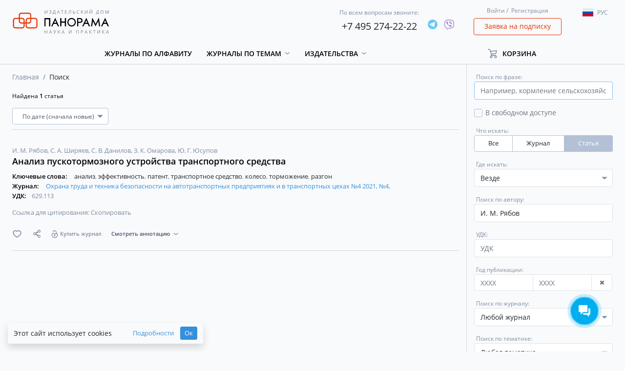

--- FILE ---
content_type: text/html; charset=UTF-8
request_url: https://panor.ru/search?type=articles&sort_by=date&search_in=all&author=%D0%98.%20%D0%9C.%20%D0%A0%D1%8F%D0%B1%D0%BE%D0%B2
body_size: 172049
content:
<!DOCTYPE html>
<html lang="ru">
<head>
    <meta charset="utf-8">
    <meta name="viewport" content="width=device-width, initial-scale=1">
    <meta name="csrf-token" content="KMK15OCMmvDFrFUarqLj53KODX0GMrFa1rI2lMHN">
    <meta name="user_id" content="">
    <meta name="default_locale" content="ru">
    <meta name="current_locale" content="ru">
    <meta name="default_locale_accepted" content="1">
    <meta name="echo" content="1">
            <title>ИД «Панорама»</title>
        <meta name="description" content="ИД «Панорама»">
                            <link rel="shortcut icon" href="/img/favicon.png" type="image/png">
            
            <!-- Global site tag (gtag.js) - Google Analytics -->
<script async src="https://www.googletagmanager.com/gtag/js?id=UA-65827757-1"></script>
<script>
    window.dataLayer = window.dataLayer || [];
    function gtag(){dataLayer.push(arguments);}
    gtag('js', new Date());

    gtag('config', 'UA-65827757-1', {
        'custom_map': {
            'dimension2': 'clientId'
        }
    });
</script>
<!-- Yandex.Metrika counter -->
<script type="text/javascript" >
    (function(m,e,t,r,i,k,a){m[i]=m[i]||function(){(m[i].a=m[i].a||[]).push(arguments)};
        m[i].l=1*new Date();k=e.createElement(t),a=e.getElementsByTagName(t)[0],k.async=1,k.src=r,a.parentNode.insertBefore(k,a)})
    (window, document, "script", "https://mc.yandex.ru/metrika/tag.js", "ym");

    ym(31721951, "init", {
        clickmap:true,
        trackLinks:true,
        accurateTrackBounce:true,
        webvisor:true,
        ecommerce:"dataLayer"
    });
</script>
<noscript><div><img src="https://mc.yandex.ru/watch/31721951" style="position:absolute; left:-9999px;" alt="" /></div></noscript>
<!-- /Yandex.Metrika counter -->
    
    <!-- Scripts -->
    <script src="https://panor.ru/js/jquery.min.js"></script>
    <script src="https://panor.ru/js/popper.js"></script>
    <script src="https://panor.ru/js/bootstrap.min.js"></script>
    <script src="https://panor.ru/js/bootstrap-select.min.js"></script>
    <script src="https://panor.ru/js/moment/moment.min.js" defer></script>
    <script src="https://panor.ru/js/moment/locale/ru.js" defer></script>
    <script src="https://panor.ru/js/bootstrap-datetimepicker.js" defer></script>
    <script src="https://panor.ru/js/default_scripts.js?v=u0901fM0Wczhy3yE" defer></script>
    <script src="https://panor.ru/js/CartManager.js?v=u0901fM0Wczhy3yE"></script>
    <script src="https://panor.ru/js/clipboard.min.js"></script>
    <script src="https://panor.ru/js/SideBarManager.js?v=u0901fM0Wczhy3yE" defer></script>
    <script src="https://panor.ru/js/MagazinesDetailManager.js?v=u0901fM0Wczhy3yE" defer></script>



    <script src="https://panor.ru/js/SubscribeManager.js?v=u0901fM0Wczhy3yE" defer></script>
    <script src="https://panor.ru/js/AjaxPageLoader.js?v=u0901fM0Wczhy3yE" defer></script>





    <!-- Styles version 2.10.19.0765 -->
    <link href="https://panor.ru/css/app.css?v=u0901fM0Wczhy3yE" rel="stylesheet">
    <script>window.Laravel={app:{url:'https://panor.ru',route:'search',channel:'',token:'fz53GX7JWvh3IwcAakvQOYRP8lUNP1pW',},echo:{listen:parseInt('1')===1,enabled:parseInt('1')===1,},item:{id:'',},user:{guest:'MQ==',id:'MA==',ip:'MTguMjE4LjE0Ni4xNjc=',hashIp:'TVRndU1qRTRMakUwTmk0eE5qYz0=',},reader:{active:parseInt('0')===1}};window.Laravel.user.guest=parseInt(atob(window.Laravel.user.guest));window.Laravel.user.id=parseInt(atob(window.Laravel.user.id));window.Laravel.user.ip=atob(window.Laravel.user.ip);window.Laravel.user.hashIp=atob(window.Laravel.user.hashIp);</script>
    <script src="https://dmp.one/sync" async charset="UTF-8"></script>
    </head>
<body class="">
                
    <div class="header">
    <div class="container">
        <div class="row align-items-center">
            <div class="header_navigation_mobile col-12 d-block d-lg-none">
                <nav class="" role="navigation">
                    <div class="__menu">
                        <button type="button" class="btn --open-toggle-menu">
                            <i class="fa fa-bars" aria-hidden="true"></i>
                        </button>
                        <div id="menu">
                            <ul>
                                <li>
                                    <a href="/ru">
                                        Главная
                                    </a>
                                </li>
                                <li>
                                    <a href="https://panor.ru/magazines?sort_by=name&amp;type_locale=all">
                                        Журналы по алфавиту
                                    </a>
                                </li>
                                                                    <li>
                                        <a href="#" class="toggle-button" data-target=".dropdown-flex-menu.--categories" data-toggle-next="1">
                                            Журналы по темам
                                            <i class="fa fa-chevron-down" aria-hidden="true"></i>
                                        </a>
                                        <ul class="dropdown-flex-menu --categories shadow">
                                                                                            <li>
                                                    <a class="d-block grey-link p-0" href="https://panor.ru/search?category=17&amp;type=journals&amp;extend=0&amp;sort_by=name&amp;sort_order=asc">
                                                        Бизнес и управление
                                                    </a>
                                                </li>
                                                                                            <li>
                                                    <a class="d-block grey-link p-0" href="https://panor.ru/search?category=1&amp;type=journals&amp;extend=0&amp;sort_by=name&amp;sort_order=asc">
                                                        Бухучет
                                                    </a>
                                                </li>
                                                                                            <li>
                                                    <a class="d-block grey-link p-0" href="https://panor.ru/search?category=15&amp;type=journals&amp;extend=0&amp;sort_by=name&amp;sort_order=asc">
                                                        Досуг и увлечения
                                                    </a>
                                                </li>
                                                                                            <li>
                                                    <a class="d-block grey-link p-0" href="https://panor.ru/search?category=16&amp;type=journals&amp;extend=0&amp;sort_by=name&amp;sort_order=asc">
                                                        Красота
                                                    </a>
                                                </li>
                                                                                            <li>
                                                    <a class="d-block grey-link p-0" href="https://panor.ru/search?category=19&amp;type=journals&amp;extend=0&amp;sort_by=name&amp;sort_order=asc">
                                                        Медиа и PR
                                                    </a>
                                                </li>
                                                                                            <li>
                                                    <a class="d-block grey-link p-0" href="https://panor.ru/search?category=2&amp;type=journals&amp;extend=0&amp;sort_by=name&amp;sort_order=asc">
                                                        Медицина
                                                    </a>
                                                </li>
                                                                                            <li>
                                                    <a class="d-block grey-link p-0" href="https://panor.ru/search?category=4&amp;type=journals&amp;extend=0&amp;sort_by=name&amp;sort_order=asc">
                                                        Наука и культура
                                                    </a>
                                                </li>
                                                                                            <li>
                                                    <a class="d-block grey-link p-0" href="https://panor.ru/search?category=18&amp;type=journals&amp;extend=0&amp;sort_by=name&amp;sort_order=asc">
                                                        Недвижимость
                                                    </a>
                                                </li>
                                                                                            <li>
                                                    <a class="d-block grey-link p-0" href="https://panor.ru/search?category=13&amp;type=journals&amp;extend=0&amp;sort_by=name&amp;sort_order=asc">
                                                        Общество
                                                    </a>
                                                </li>
                                                                                            <li>
                                                    <a class="d-block grey-link p-0" href="https://panor.ru/search?category=3&amp;type=journals&amp;extend=0&amp;sort_by=name&amp;sort_order=asc">
                                                        Органы власти
                                                    </a>
                                                </li>
                                                                                            <li>
                                                    <a class="d-block grey-link p-0" href="https://panor.ru/search?category=5&amp;type=journals&amp;extend=0&amp;sort_by=name&amp;sort_order=asc">
                                                        Охрана труда
                                                    </a>
                                                </li>
                                                                                            <li>
                                                    <a class="d-block grey-link p-0" href="https://panor.ru/search?category=6&amp;type=journals&amp;extend=0&amp;sort_by=name&amp;sort_order=asc">
                                                        Промышленность
                                                    </a>
                                                </li>
                                                                                            <li>
                                                    <a class="d-block grey-link p-0" href="https://panor.ru/search?category=21&amp;type=journals&amp;extend=0&amp;sort_by=name&amp;sort_order=asc">
                                                        Путешествия
                                                    </a>
                                                </li>
                                                                                            <li>
                                                    <a class="d-block grey-link p-0" href="https://panor.ru/search?category=7&amp;type=journals&amp;extend=0&amp;sort_by=name&amp;sort_order=asc">
                                                        Сельское хозяйство
                                                    </a>
                                                </li>
                                                                                            <li>
                                                    <a class="d-block grey-link p-0" href="https://panor.ru/search?category=14&amp;type=journals&amp;extend=0&amp;sort_by=name&amp;sort_order=asc">
                                                        Спорт
                                                    </a>
                                                </li>
                                                                                            <li>
                                                    <a class="d-block grey-link p-0" href="https://panor.ru/search?category=8&amp;type=journals&amp;extend=0&amp;sort_by=name&amp;sort_order=asc">
                                                        Строительство
                                                    </a>
                                                </li>
                                                                                            <li>
                                                    <a class="d-block grey-link p-0" href="https://panor.ru/search?category=9&amp;type=journals&amp;extend=0&amp;sort_by=name&amp;sort_order=asc">
                                                        Сфера обслуживания
                                                    </a>
                                                </li>
                                                                                            <li>
                                                    <a class="d-block grey-link p-0" href="https://panor.ru/search?category=10&amp;type=journals&amp;extend=0&amp;sort_by=name&amp;sort_order=asc">
                                                        Транспорт
                                                    </a>
                                                </li>
                                                                                            <li>
                                                    <a class="d-block grey-link p-0" href="https://panor.ru/search?category=20&amp;type=journals&amp;extend=0&amp;sort_by=name&amp;sort_order=asc">
                                                        Фармация
                                                    </a>
                                                </li>
                                                                                            <li>
                                                    <a class="d-block grey-link p-0" href="https://panor.ru/search?category=11&amp;type=journals&amp;extend=0&amp;sort_by=name&amp;sort_order=asc">
                                                        Экономика
                                                    </a>
                                                </li>
                                                                                            <li>
                                                    <a class="d-block grey-link p-0" href="https://panor.ru/search?category=12&amp;type=journals&amp;extend=0&amp;sort_by=name&amp;sort_order=asc">
                                                        Юридические консультации
                                                    </a>
                                                </li>
                                                                                    </ul>
                                    </li>
                                                                                                    <li>
                                        <a href="#" class="toggle-button" data-target=".dropdown-flex-menu.--publishings" data-toggle-next="1">
                                            Издательства
                                            <i class="fa fa-chevron-down" aria-hidden="true"></i>
                                        </a>
                                        <ul class="dropdown-flex-menu --publishings shadow">
                                            <li>
                                                <a class="d-block grey-link p-0" href="/ru/publishers/">
                                                    Все издательства
                                                </a>
                                            </li>
                                                                                            <li>
                                                    <a class="d-block grey-link p-0" href="https://panor.ru/publishers/Bezopasnost_i_okhrana_truda">
                                                        Безопасность и охрана труда
                                                    </a>











                                                </li>
                                                                                            <li>
                                                    <a class="d-block grey-link p-0" href="https://panor.ru/publishers/vneshekonomizdat">
                                                        Внешэкономиздат
                                                    </a>











                                                </li>
                                                                                            <li>
                                                    <a class="d-block grey-link p-0" href="https://panor.ru/publishers/industriya-gostepriimstva-i-torgovli">
                                                        Индустрия гостеприимства и торговли
                                                    </a>











                                                </li>
                                                                                            <li>
                                                    <a class="d-block grey-link p-0" href="https://panor.ru/publishers/medizdat">
                                                        Медиздат
                                                    </a>











                                                </li>
                                                                                            <li>
                                                    <a class="d-block grey-link p-0" href="https://panor.ru/publishers/nauka-i-kultura">
                                                        Наука и культура
                                                    </a>











                                                </li>
                                                                                            <li>
                                                    <a class="d-block grey-link p-0" href="https://panor.ru/publishers/politizdat">
                                                        Политэкономиздат
                                                    </a>











                                                </li>
                                                                                            <li>
                                                    <a class="d-block grey-link p-0" href="https://panor.ru/publishers/promizdat">
                                                        Промиздат
                                                    </a>











                                                </li>
                                                                                            <li>
                                                    <a class="d-block grey-link p-0" href="https://panor.ru/publishers/selhozizdat">
                                                        Сельхозиздат
                                                    </a>











                                                </li>
                                                                                            <li>
                                                    <a class="d-block grey-link p-0" href="https://panor.ru/publishers/stroyizdat">
                                                        Стройиздат
                                                    </a>











                                                </li>
                                                                                            <li>
                                                    <a class="d-block grey-link p-0" href="https://panor.ru/publishers/transizdat">
                                                        Трансиздат
                                                    </a>











                                                </li>
                                                                                            <li>
                                                    <a class="d-block grey-link p-0" href="https://panor.ru/publishers/ty-itvoy-dom">
                                                        Ты и твой дом
                                                    </a>











                                                </li>
                                                                                    </ul>
                                    </li>
                                                                <!--<li><a href="/favorites/">Избранное</a></li>-->
                                
                            </ul>
                        </div>
                    </div>
                    <div class="__login">
                        <a href="#" class="grey-link" data-toggle="modal" data-target="#login-modal">Войти</a>&nbsp;/&nbsp;
    <a href="#" class="grey-link" data-toggle="modal" data-target="#registration-modal">Регистрация</a>
                    </div>
                    <div class="__cart">
                        <div class="cart-holder --cart-in-header" id="cart-in-header"
     data-success="Успех"
     data-error="Ошибка"
     data-something-wrong="Что-то пошло не так"
     data-product-added="Товар успешно добавлен в корзину"
     data-product-removed="Товар успешно удален из корзины"
>
    <ul>
        <li class="dropdown">
            <a class="dropdown-toggle"
                              href="https://panor.ru/lk/cart"
                            >
                <span>Корзина</span>
            </a>
            <div class="dropdown-menu" aria-labelledby="dropdownMenuLink3">
                                                                                        <div class="text-center w-100">
                    <a href="https://panor.ru/lk/cart">
                        Перейти в мою корзину
                    </a>
                </div>
            </div>
        </li>
    </ul>
    <div id="count_in_basket" class="purchase-number" style="width: 13px;">
        <span></span>
    </div>
</div>
                    </div>
                    <div class="__lang">
                        <div class="dropdown">
    <button class="btn dropdown-toggle lang" type="button" data-toggle="dropdown">
        <span class="flag-icon flag-icon-ru"></span><p></p>
    </button>
    <ul class="dropdown-menu languages">
        <li class="language"><a href="#" lang="ru"><span class="flag-icon flag-icon-ru"></span><p>Рус</p></a></li>
        <li class="language"><a href="#" lang="en"><span class="flag-icon flag-icon-en"></span><p>Eng</p></a></li>
    </ul>
</div>
                    </div>
                </nav>
            </div>
            <div class="header__logo col-12 col-sm-8 col-xl-3 col-lg-3 offset-1 offset-sm-2 offset-md-2 offset-lg-0">
                <div class="logo">
                    <a href="https://panor.ru">
                        <img src="/img/ru/logo.svg" alt="Logo" />
                    </a>
                </div>
            </div>
            <div class="header__phones col-12 col-xl-6 col-lg-4 col-md-6 col-sm-8">
                <div class="row header-phones justify-content-end align-items-center">
                    <div class="header-phone d-flex align-items-center">
                        <div>
                            <span>По всем вопросам звоните:</span>
                            <p><a href="tel:+74952742222">+7 495 274-22-22</a></p>
                        </div>
                        <div class="ml-3">
                                                            <div class="d-flex socials __header">
            <div >
                            <a href="https://t.me/IDPANORBOT" target="_blank">
                    <img src="/img/socials/telegram.svg" alt="telegram">
                </a>
                                </div>
            <div >
                            <a href="viber://pa?chatURI=idpanorama" target="_blank">
                    <img src="/img/socials/viber.svg" alt="viber">
                </a>
                                </div>
    </div>
<div>
                            </div>
                                                    </div>
                    </div>
                </div>
            </div>

            <div class="header__login col-12 col-xl-2 col-lg-3 col-md-4 col-sm-4 d-none d-sm-block">
                <div class="login">
                    <a href="#" class="grey-link" data-toggle="modal" data-target="#login-modal">Войти</a>&nbsp;/&nbsp;
    <a href="#" class="grey-link" data-toggle="modal" data-target="#registration-modal">Регистрация</a>
                </div>
                <div class="request">
                    <a class="btn btn-outline-danger" href="#" data-toggle="modal"
                       data-target="#request-modal"
                       data-ya-metrika-target="subscriptionRequestClick"
                       data-google-analytics-target="subscriptionRequestClick"
                    >
                        Заявка на подписку
                    </a>
                </div>
            </div>

            <div class="header__lang col-12 col-xl-1 col-lg-2 d-none d-lg-block">
                <div class="mt-2">
                    <div class="dropdown">
    <button class="btn dropdown-toggle lang" type="button" data-toggle="dropdown">
        <span class="flag-icon flag-icon-ru"></span><p></p>
    </button>
    <ul class="dropdown-menu languages">
        <li class="language"><a href="#" lang="ru"><span class="flag-icon flag-icon-ru"></span><p>Рус</p></a></li>
        <li class="language"><a href="#" lang="en"><span class="flag-icon flag-icon-en"></span><p>Eng</p></a></li>
    </ul>
</div>
                </div>
            </div>

            <div class="header__navigation col-11 col-xl-9 col-lg-7 d-none d-lg-block">
                <nav class=" "
                     role="navigation">
                    <ul class="topmenu">
                        <li>
                            <a href="https://panor.ru/magazines?sort_by=name&amp;type_locale=all">Журналы по алфавиту</a>
                        </li>
                                                    <li class="dropdown">
                                <a class="dropdown-toggle" role="button" id="menu_1" data-toggle="dropdown" aria-haspopup="true" aria-expanded="false" href="#">
                                    Журналы по темам
                                </a>
                                <div class="dropdown-menu" aria-labelledby="menu_1">
                                    <div class="dropdown-container">
                                                                                    <a class="d-block grey-link"
                                               href="https://panor.ru/search?category=17&amp;type=journals&amp;extend=0&amp;sort_by=name&amp;sort_order=asc"
                                            >
                                                Бизнес и управление
                                            </a>
                                                                                    <a class="d-block grey-link"
                                               href="https://panor.ru/search?category=1&amp;type=journals&amp;extend=0&amp;sort_by=name&amp;sort_order=asc"
                                            >
                                                Бухучет
                                            </a>
                                                                                    <a class="d-block grey-link"
                                               href="https://panor.ru/search?category=15&amp;type=journals&amp;extend=0&amp;sort_by=name&amp;sort_order=asc"
                                            >
                                                Досуг и увлечения
                                            </a>
                                                                                    <a class="d-block grey-link"
                                               href="https://panor.ru/search?category=16&amp;type=journals&amp;extend=0&amp;sort_by=name&amp;sort_order=asc"
                                            >
                                                Красота
                                            </a>
                                                                                    <a class="d-block grey-link"
                                               href="https://panor.ru/search?category=19&amp;type=journals&amp;extend=0&amp;sort_by=name&amp;sort_order=asc"
                                            >
                                                Медиа и PR
                                            </a>
                                                                                    <a class="d-block grey-link"
                                               href="https://panor.ru/search?category=2&amp;type=journals&amp;extend=0&amp;sort_by=name&amp;sort_order=asc"
                                            >
                                                Медицина
                                            </a>
                                                                                    <a class="d-block grey-link"
                                               href="https://panor.ru/search?category=4&amp;type=journals&amp;extend=0&amp;sort_by=name&amp;sort_order=asc"
                                            >
                                                Наука и культура
                                            </a>
                                                                                    <a class="d-block grey-link"
                                               href="https://panor.ru/search?category=18&amp;type=journals&amp;extend=0&amp;sort_by=name&amp;sort_order=asc"
                                            >
                                                Недвижимость
                                            </a>
                                                                                    <a class="d-block grey-link"
                                               href="https://panor.ru/search?category=13&amp;type=journals&amp;extend=0&amp;sort_by=name&amp;sort_order=asc"
                                            >
                                                Общество
                                            </a>
                                                                                    <a class="d-block grey-link"
                                               href="https://panor.ru/search?category=3&amp;type=journals&amp;extend=0&amp;sort_by=name&amp;sort_order=asc"
                                            >
                                                Органы власти
                                            </a>
                                                                                    <a class="d-block grey-link"
                                               href="https://panor.ru/search?category=5&amp;type=journals&amp;extend=0&amp;sort_by=name&amp;sort_order=asc"
                                            >
                                                Охрана труда
                                            </a>
                                                                                    <a class="d-block grey-link"
                                               href="https://panor.ru/search?category=6&amp;type=journals&amp;extend=0&amp;sort_by=name&amp;sort_order=asc"
                                            >
                                                Промышленность
                                            </a>
                                                                                    <a class="d-block grey-link"
                                               href="https://panor.ru/search?category=21&amp;type=journals&amp;extend=0&amp;sort_by=name&amp;sort_order=asc"
                                            >
                                                Путешествия
                                            </a>
                                                                                    <a class="d-block grey-link"
                                               href="https://panor.ru/search?category=7&amp;type=journals&amp;extend=0&amp;sort_by=name&amp;sort_order=asc"
                                            >
                                                Сельское хозяйство
                                            </a>
                                                                                    <a class="d-block grey-link"
                                               href="https://panor.ru/search?category=14&amp;type=journals&amp;extend=0&amp;sort_by=name&amp;sort_order=asc"
                                            >
                                                Спорт
                                            </a>
                                                                                    <a class="d-block grey-link"
                                               href="https://panor.ru/search?category=8&amp;type=journals&amp;extend=0&amp;sort_by=name&amp;sort_order=asc"
                                            >
                                                Строительство
                                            </a>
                                                                                    <a class="d-block grey-link"
                                               href="https://panor.ru/search?category=9&amp;type=journals&amp;extend=0&amp;sort_by=name&amp;sort_order=asc"
                                            >
                                                Сфера обслуживания
                                            </a>
                                                                                    <a class="d-block grey-link"
                                               href="https://panor.ru/search?category=10&amp;type=journals&amp;extend=0&amp;sort_by=name&amp;sort_order=asc"
                                            >
                                                Транспорт
                                            </a>
                                                                                    <a class="d-block grey-link"
                                               href="https://panor.ru/search?category=20&amp;type=journals&amp;extend=0&amp;sort_by=name&amp;sort_order=asc"
                                            >
                                                Фармация
                                            </a>
                                                                                    <a class="d-block grey-link"
                                               href="https://panor.ru/search?category=11&amp;type=journals&amp;extend=0&amp;sort_by=name&amp;sort_order=asc"
                                            >
                                                Экономика
                                            </a>
                                                                                    <a class="d-block grey-link"
                                               href="https://panor.ru/search?category=12&amp;type=journals&amp;extend=0&amp;sort_by=name&amp;sort_order=asc"
                                            >
                                                Юридические консультации
                                            </a>
                                                                            </div>
                                </div>





















                            </li>
                                                                            <li class="dropdown">
                                <a class="dropdown-toggle" role="button" id="menu_publishing" data-toggle="dropdown" aria-haspopup="true" aria-expanded="false" href="#">
                                    Издательства
                                </a>
                                <div class="dropdown-menu" aria-labelledby="menu_publishing">
                                    <div class="dropdown-container">
                                        <a class="d-block grey-link" href="/ru/publishers/">
                                            Все издательства
                                        </a>
                                                                                    <a class="d-block grey-link" href="https://panor.ru/publishers/Bezopasnost_i_okhrana_truda">
                                                Безопасность и охрана труда
                                            </a>












                                                                                    <a class="d-block grey-link" href="https://panor.ru/publishers/vneshekonomizdat">
                                                Внешэкономиздат
                                            </a>












                                                                                    <a class="d-block grey-link" href="https://panor.ru/publishers/industriya-gostepriimstva-i-torgovli">
                                                Индустрия гостеприимства и торговли
                                            </a>












                                                                                    <a class="d-block grey-link" href="https://panor.ru/publishers/medizdat">
                                                Медиздат
                                            </a>












                                                                                    <a class="d-block grey-link" href="https://panor.ru/publishers/nauka-i-kultura">
                                                Наука и культура
                                            </a>












                                                                                    <a class="d-block grey-link" href="https://panor.ru/publishers/politizdat">
                                                Политэкономиздат
                                            </a>












                                                                                    <a class="d-block grey-link" href="https://panor.ru/publishers/promizdat">
                                                Промиздат
                                            </a>












                                                                                    <a class="d-block grey-link" href="https://panor.ru/publishers/selhozizdat">
                                                Сельхозиздат
                                            </a>












                                                                                    <a class="d-block grey-link" href="https://panor.ru/publishers/stroyizdat">
                                                Стройиздат
                                            </a>












                                                                                    <a class="d-block grey-link" href="https://panor.ru/publishers/transizdat">
                                                Трансиздат
                                            </a>












                                                                                    <a class="d-block grey-link" href="https://panor.ru/publishers/ty-itvoy-dom">
                                                Ты и твой дом
                                            </a>












                                                                            </div>
                                </div>

                            </li>
                        
                        <!--<li><a href="/favorites/">Избранное</a></li>-->
                        
                    </ul>
                </nav>
                
                    
                       
                        
                        
                        
                    
                
            </div>
            <div class="header__cart col-12 col-xl-2 col-lg-3 d-none d-lg-block">
                <div class="cart-holder --cart-in-header" id="cart-in-header"
     data-success="Успех"
     data-error="Ошибка"
     data-something-wrong="Что-то пошло не так"
     data-product-added="Товар успешно добавлен в корзину"
     data-product-removed="Товар успешно удален из корзины"
>
    <ul>
        <li class="dropdown">
            <a class="dropdown-toggle"
                              href="#"
               role="button"
               id="dropdownMenuLink3"
               data-toggle="dropdown"
               aria-haspopup="true"
               aria-expanded="false"
                           >
                <span>Корзина</span>
            </a>
            <div class="dropdown-menu" aria-labelledby="dropdownMenuLink3">
                                                                                        <div class="text-center w-100">
                    <a href="https://panor.ru/lk/cart">
                        Перейти в мою корзину
                    </a>
                </div>
            </div>
        </li>
    </ul>
    <div id="count_in_basket" class="purchase-number" style="width: 13px;">
        <span></span>
    </div>
</div>
            </div>
        </div>
    </div>
</div>

                
    


    <div class="container">
        <div class="row">
            <div class="col-12 col-lg-9 order-lg-0 order-1">
                <div class="row">
                    <div class="col-12">
                        <ol class="breadcrumb">
        
                            <li class="breadcrumb-item"><a href="https://panor.ru">Главная</a></li>
            
        
                            <li class="breadcrumb-item active">Поиск</li>
            
            </ol>


                    </div>
                    <div class="col-12">








                        <div class="--search-row is-search-loading is-loading"
                             data-search-title="Идёт поиск"
                        >
                            
                        </div>
                    </div>
                </div>
            </div>
            <div class="col-12 col-lg-3 order-lg-1 order-0 --search-filters">
                <form id="search-filters" class="row pr-row-form-control mt-3" action="https://panor.ru/search">
    <input type="hidden" name="sort_by" value="date">



    <div class="col-12">
        <div class="form-group">
            <label class="form-label">Поиск по фразе:</label>
            <input name="q" type="text" class="form-control" placeholder="Например, кормление сельскохозяйственных животных" value="">
        </div>
    </div>
    <div class="col-12 collapse collapse-lg " id="collapseExample">
        <div class="form-group">
            <div class="simple-checkbox">
                <input id="search-filters-open_access" name="open_access" value="1" type="checkbox"  />
                <label for="search-filters-open_access">
                    <span class="text-muted">В свободном доступе</span>
                </label>
            </div>
        </div>
                <div class="form-group">
            <label class="form-label">Что искать:</label>
            <div>
                <div class="btn-group btn-group-toggle pa--btn-group __search-filter" data-toggle="buttons">
                                            <label class="btn btn-sm btn-outline-light-darken ">
                            <input type="radio" name="type" value="" autocomplete="off" >
                            Все
                        </label>
                                            <label class="btn btn-sm btn-outline-light-darken ">
                            <input type="radio" name="type" value="journals" autocomplete="off" >
                            Журнал
                        </label>
                                            <label class="btn btn-sm btn-outline-light-darken active">
                            <input type="radio" name="type" value="articles" autocomplete="off"  checked >
                            Статья
                        </label>
                                    </div>
            </div>
        </div>
        <div class="form-group">
            <label class="form-label">Где искать:</label>
            <select class="form-control" name="search_in">
                                    <option
                        value="all"
                         selected="selected"                         data-type="default"
                        data-default="1"
                    >
                        Везде
                    </option>
                                    <option
                        value="name"
                                                data-type="default"
                        data-default="0"
                    >
                        В заголовках
                    </option>
                                    <option
                        value="text"
                                                data-type="default"
                        data-default="0"
                    >
                        В тексте
                    </option>
                                                    <option
                        value="keywords"
                                                data-type="articles"
                        data-default="0"
                    >
                        В ключевых словах
                    </option>
                                    <option
                        value="annotation"
                                                data-type="articles"
                        data-default="0"
                    >
                        В аннотациях
                    </option>
                





            </select>
        </div>
        <div class="form-group">
            <label class="form-label">Поиск по автору:</label>
            <input type="text" name="author" class="form-control" placeholder="Поиск по автору" value="И. М. Рябов">
        </div>
        <div class="form-group">
            <label class="form-label">УДК:</label>
            <input type="text" name="udk" class="form-control" placeholder="УДК" value="">
        </div>
        <div class="form-group">
            <label class="form-label">Год публикации:</label>
            <div class="pa--input-group __search __date">
                <div class="input-group">
                    <input type="text" name="active_from" class="form-control" autocomplete="off" placeholder="XXXX" value="">
                    <input type="text" name="active_to" class="form-control" autocomplete="off" placeholder="XXXX" value="">
                </div>
                <div class="input-group-append --clear-date">
                    <button class="btn btn-sm btn-outline-light-darken" type="button">
                        <i class="fa fa-times" aria-hidden="true"></i>
                    </button>
                </div>
            </div>
        </div>
        <div class="form-group">
            <label class="form-label">Поиск по журналу:</label>
            <select
                class="form-control form-selectpicker __multiple"
                multiple
                name="journal[]"
                data-empty="Любой журнал"
                data-action-deselect-all="Сбросить"
                data-action-select-all="Выбрать все"
                data-selected-text="Выбрано: {0}"
            >
                                    <option value="415" >
                        
                    </option>
                                    <option value="423" >
                        Bulletin of Neurology, Psychiatry and Neurosurgery
                    </option>
                                    <option value="422" >
                        Chief Agronomist
                    </option>
                                    <option value="424" >
                        Head of Animal  Breeding
                    </option>
                                    <option value="421" >
                        Issues of Cultural Studies
                    </option>
                                    <option value="5" >
                        Автосервис
                    </option>
                                    <option value="6" >
                        Автотранспорт: эксплуатация-обслуживание-ремонт
                    </option>
                                    <option value="7" >
                        Агробизнес: экономика - оборудование - технологии
                    </option>
                                    <option value="411" >
                        Безопасность и охрана труда в лесозаготовительном и деревообрабатывающем производствах
                    </option>
                                    <option value="412" >
                        Безопасность и охрана труда в машиностроении
                    </option>
                                    <option value="414" >
                        Безопасность и охрана труда в образовательных учреждениях
                    </option>
                                    <option value="457" >
                        Безопасность и охрана труда в торговле, индустрии гостеприимства и общественном питании
                    </option>
                                    <option value="416" >
                        Безопасность и охрана труда в химической промышленности
                    </option>
                                    <option value="12" >
                        Безопасность и охрана труда на железнодорожном транспорте
                    </option>
                                    <option value="419" >
                        Безопасность и охрана труда на предприятиях ЖКХ
                    </option>
                                    <option value="417" >
                        Безопасность и охрана труда на предприятиях пищевой промышленности
                    </option>
                                    <option value="13" >
                        Бухгалтерский учет и налогообложение в бюджетных организациях
                    </option>
                                    <option value="14" >
                        Бухучет в здравоохранении
                    </option>
                                    <option value="15" >
                        Бухучет в сельском хозяйстве
                    </option>
                                    <option value="16" >
                        Бухучет в строительных организациях
                    </option>
                                    <option value="19" >
                        Валютное регулирование. Валютный контроль
                    </option>
                                    <option value="20" >
                        Вестник неврологии, психиатрии и нейрохирургии
                    </option>
                                    <option value="22" >
                        Ветеринария сельскохозяйственных животных
                    </option>
                                    <option value="23" >
                        Водоочистка
                    </option>
                                    <option value="25" >
                        Вопросы культурологии
                    </option>
                                    <option value="26" >
                        Вопросы трудового права
                    </option>
                                    <option value="27" >
                        Врач скорой помощи
                    </option>
                                    <option value="29" >
                        Гав-гав
                    </option>
                                    <option value="30" >
                        Генеральный директор. Управление промышленным предприятием
                    </option>
                                    <option value="31" >
                        Глава местной администрации
                    </option>
                                    <option value="32" >
                        ГЛАВВРАЧ
                    </option>
                                    <option value="33" >
                        Главный агроном
                    </option>
                                    <option value="34" >
                        Главный зоотехник
                    </option>
                                    <option value="35" >
                        Главный инженер. Управление промышленным производством
                    </option>
                                    <option value="36" >
                        Главный механик
                    </option>
                                    <option value="38" >
                        Главный энергетик
                    </option>
                                    <option value="39" >
                        Гостиничное дело
                    </option>
                                    <option value="40" >
                        Грузовое и пассажирское автохозяйство
                    </option>
                                    <option value="41" >
                        Дипломатическая служба
                    </option>
                                    <option value="42" >
                        Директор по маркетингу и сбыту
                    </option>
                                    <option value="43" >
                        Дом культуры
                    </option>
                                    <option value="44" >
                        Железнодорожник
                    </option>
                                    <option value="45" >
                        ЗАГС
                    </option>
                                    <option value="49" >
                        Землеустройство, кадастр и мониторинг земель
                    </option>
                                    <option value="51" >
                        Кадровик
                    </option>
                                    <option value="52" >
                        Кадровик бюджетной организации
                    </option>
                                    <option value="53" >
                        КИП и автоматика: обслуживание и ремонт
                    </option>
                                    <option value="55" >
                        Конструкторское Бюро
                    </option>
                                    <option value="56" >
                        Кормление сельскохозяйственных животных и кормопроизводство
                    </option>
                                    <option value="57" >
                        Лизинг
                    </option>
                                    <option value="357" >
                        Лин-технологии: Бережливое производство
                    </option>
                                    <option value="58" >
                        Медсестра
                    </option>
                                    <option value="59" >
                        Международная экономика
                    </option>
                                    <option value="61" >
                        Музей
                    </option>
                                    <option value="162" >
                        Мур-мур
                    </option>
                                    <option value="410" >
                        Новейшие зарубежные и отечественные лекарственные препараты: фармакотерапия, фармакодинамика, фармакокинетика
                    </option>
                                    <option value="64" >
                        Нормирование и оплата труда в промышленности
                    </option>
                                    <option value="65" >
                        Нормирование и оплата труда в сельском хозяйстве
                    </option>
                                    <option value="66" >
                        Нормирование и оплата труда в строительстве
                    </option>
                                    <option value="67" >
                        Нормирование и оплата труда на автомобильном транспорте
                    </option>
                                    <option value="459" >
                        Общенаучный журнал
                    </option>
                                    <option value="70" >
                        Общепит: бизнес и искусство
                    </option>
                                    <option value="71" >
                        Овощеводство и тепличное хозяйство
                    </option>
                                    <option value="72" >
                        Оперативное управление в электроэнергетике: подготовка персонала и поддержание его квалификации
                    </option>
                                    <option value="73" >
                        Охрана труда и техника безопасности в сельском хозяйстве
                    </option>
                                    <option value="74" >
                        Охрана труда и техника безопасности в строительстве
                    </option>
                                    <option value="75" >
                        Охрана труда и техника безопасности в учреждениях здравоохранения
                    </option>
                                    <option value="76" >
                        Охрана труда и техника безопасности на автотранспортных предприятиях и в транспортных цехах
                    </option>
                                    <option value="77" >
                        Охрана труда и техника безопасности на промышленных предприятиях
                    </option>
                                    <option value="78" >
                        Парикмахер-стилист-визажист
                    </option>
                                    <option value="425" >
                        Посольства России и мир
                    </option>
                                    <option value="79" >
                        Проектные и изыскательские работы в строительстве
                    </option>
                                    <option value="80" >
                        Прораб
                    </option>
                                    <option value="154" >
                        Птицеводческое хозяйство
                    </option>
                                    <option value="83" >
                        Ректор ВУЗа
                    </option>
                                    <option value="86" >
                        Русская галерея-XXI век / Russian gallery. XXI c.
                    </option>
                                    <option value="87" >
                        Рыбоводство и рыбное хозяйство
                    </option>
                                    <option value="90" >
                        Санитарный врач
                    </option>
                                    <option value="92" >
                        Сельскохозяйственная техника: обслуживание и ремонт
                    </option>
                                    <option value="93" >
                        Служба PR
                    </option>
                                    <option value="94" >
                        Служба занятости
                    </option>
                                    <option value="95" >
                        Сметно-договорная работа в строительстве
                    </option>
                                    <option value="97" >
                        Современная торговля
                    </option>
                                    <option value="100" >
                        Современные методы технической диагностики и неразрушающего контроля деталей и узлов
                    </option>
                                    <option value="101" >
                        Современный ресторан
                    </option>
                                    <option value="102" >
                        Социальная политика и социальное партнерство
                    </option>
                                    <option value="103" >
                        Справочник врача общей практики
                    </option>
                                    <option value="108" >
                        Строительство: новые технологии - новое оборудование
                    </option>
                                    <option value="109" >
                        Таможенное регулирование. Таможенный контроль
                    </option>
                                    <option value="114" >
                        Терапевт
                    </option>
                                    <option value="115" >
                        Товаровед продовольственных товаров
                    </option>
                                    <option value="119" >
                        Управление качеством
                    </option>
                                    <option value="122" >
                        Ученый совет
                    </option>
                                    <option value="124" >
                        Фармацевтическое дело и технология лекарств
                    </option>
                                    <option value="125" >
                        Физиотерапевт
                    </option>
                                    <option value="126" >
                        Финансовый менеджер
                    </option>
                                    <option value="128" >
                        Хирург
                    </option>
                                    <option value="130" >
                        Хороший секретарь
                    </option>
                                    <option value="134" >
                        Экономист лечебного учреждения
                    </option>
                                    <option value="135" >
                        Электрооборудование: эксплуатация и ремонт
                    </option>
                                    <option value="136" >
                        Электроцех
                    </option>
                                    <option value="139" >
                        Юрисконсульт в строительстве
                    </option>
                                    <option value="141" >
                        Юрист ВУЗа
                    </option>
                            </select>
        </div>
        <div class="form-group">
            <label class="form-label">Поиск по тематике:</label>
            <select class="form-control" name="category">
                                    <option value="" >
                        Любая тематика
                    </option>
                                    <option value="17" >
                        Бизнес и управление
                    </option>
                                    <option value="1" >
                        Бухучет
                    </option>
                                    <option value="15" >
                        Досуг и увлечения
                    </option>
                                    <option value="16" >
                        Красота
                    </option>
                                    <option value="19" >
                        Медиа и PR
                    </option>
                                    <option value="2" >
                        Медицина
                    </option>
                                    <option value="4" >
                        Наука и культура
                    </option>
                                    <option value="18" >
                        Недвижимость
                    </option>
                                    <option value="13" >
                        Общество
                    </option>
                                    <option value="3" >
                        Органы власти
                    </option>
                                    <option value="5" >
                        Охрана труда
                    </option>
                                    <option value="6" >
                        Промышленность
                    </option>
                                    <option value="21" >
                        Путешествия
                    </option>
                                    <option value="7" >
                        Сельское хозяйство
                    </option>
                                    <option value="14" >
                        Спорт
                    </option>
                                    <option value="8" >
                        Строительство
                    </option>
                                    <option value="9" >
                        Сфера обслуживания
                    </option>
                                    <option value="10" >
                        Транспорт
                    </option>
                                    <option value="20" >
                        Фармация
                    </option>
                                    <option value="11" >
                        Экономика
                    </option>
                                    <option value="12" >
                        Юридические консультации
                    </option>
                            </select>
        </div>
        <div class="form-group">
            <label class="form-label">Язык:</label>
            <select class="form-control" name="locale">
                                    <option value=""  selected >Любой язык</option>
                                    <option value="ru" >Русский</option>
                                    <option value="en" >Английский</option>
                                    <option value="ru-en" >Русско-английский</option>
                            </select>
        </div>
        <div class="mb-4 d-block d-lg-none"></div>
    </div>
    <div class="col-12 d-block d-lg-none">
        <button class="btn btn-collapse collapsed btn-outline-light-darken" type="button" data-toggle="collapse" data-target="#collapseExample" aria-expanded="false" aria-controls="collapseExample">
            <i class="fa fa-chevron-down" aria-hidden="true"></i>
            Расширенный поиск
        </button>
    </div>
</form>
            </div>
        </div>
    </div>

    
    <div id="modals">
            <div class="modal fade  --login-modal    "
     id="login-modal"
     
     style=""
     >
    <div class="modal-dialog modal-dialog-centered">
        <div class="modal-content">
                            <div class="modal-header">
                    <h4 class="modal-title">Войти</h4>
                                            <a href="#" class="close " data-dismiss="modal" aria-label="Close">
                            <span aria-hidden="true">&times;</span>
                        </a>
                                    </div>
                        <div class="modal-body ">
                                <form action="https://panor.ru/login" class="ajax-form" id="login-form">
        <div class="form-group">
        <label>Логин</label>
        <input type="text" name="login" placeholder="Ваш e-mail" autocomplete="username" class="form-control" required>
    </div>
    <div class="form-group">
        <label>Пароль</label>
        <div class="input-group input-group-password">
    <input
        type="password"
        name="password"
        value=""
        class="form-control  "
                 autocomplete="current-password"          placeholder="Пароль"          required                     >
    <div class="input-group-append">
        <button class="btn btn-input --btn-input-password-eye" type="button">
            <i class="fa fa-eye-slash" aria-hidden="true"></i>
        </button>
    </div>
    
</div>
    </div>
    <div class="form-group">
        <div class="d-flex justify-content-between" style="margin-bottom: 24px;">
            <div class="simple-checkbox">
                <input id="remember_auth" name="remember" value="Y" type="checkbox" checked/>
                <label for="remember_auth"><span>Запомнить меня</span></label>
            </div>
            <noindex>
                <div>
                    <div class="text-secondary"> Забыли пароль? </div>
                    <div>
                        <span class="text-secondary"> Сменить через </span>
                        <a href="#" rel="nofollow" class="text-bold bold-text change-form" data-change-form="forgot-sms-form">
                            SMS
                        </a>
                        <span class="text-secondary">или по</span>
                        <a href="#" rel="nofollow" class="text-bold change-form" data-change-form="forgot-email-form">
                            Email
                        </a>
                    </div>
                </div>
            </noindex>
        </div>
    </div>
    <div class="form-group d-none">
    <input type="hidden" name="g-recaptcha-response" value="IQUAAAAAHX4dEIDDak">
</div>
    <div class="form-group pr--captcha-container d-none">
    <div class="pr--captcha">
        <div class="collapse captcha-collapse" id="collapse-captcha">
            <div class="--container">
                <div class="d-flex align-items-center flex-column">
                    <div class="--image-container">
                        <img src="" alt="" class="captcha-image">
                        <button class="btn btn-sm btn-outline-primary --reload-link" type="button">
                            <i class="fa fa-refresh"></i>
                        </button>
                    </div>
                    <div class="--input-container">
                        <input type="number" class="form-control captcha-input" name="captcha[value]" placeholder="Введите цифры">
                        <input type="hidden" class="form-control captcha-key" name="captcha[key]">
                    </div>
                </div>
                <div class="--error-container text-center d-none">
                    <span class="help--force is-danger"></span>
                </div>
            </div>
        </div>
    </div>
</div>
    <div class="form-group m-0 text-right">
        <button type="submit" class="btn btn-modal btn-danger inner-form-submit" style="min-width: 100px;">
            <span>Войти</span>
        </button>
    </div>
</form>
<form class="ajax-form" method="POST" class="ajax-form" action="https://panor.ru/password/email" style="display: none;" id="forgot-email-form">
    <div class="form-group" style="margin-bottom: 30px;">
        <label>Введите электронную почту, которую вы указали при регистрации</label>
        <input id="email" type="email" class="form-control" name="email" value="" required>
    </div>
    <div class="form-group text-right mb-0">
        <button type="submit" class="btn btn-modal btn-danger inner-form-submit">
            Сменить пароль
        </button>
        <a href="#" class="btn btn-secondary change-form" data-change-form="login-form">Отмена</a>
    </div>
</form>
<form class="ajax-form" method="POST" class="ajax-form" action="https://panor.ru/password/sms" style="display: none;" id="forgot-sms-form" data-callback="tmpPasswordSend">
    <div class="form-group" style="margin-bottom: 30px;">
        <label>Введите номер мобильного телефона, который вы указали при регистрации</label>
        <div>
    <input
        type="text"
        name="phone_input"
        class="form-control --phone-country "
        value=""
        required
        title="Заполните это поле"
        placeholder="*** ***-**-**"
        data-name="phone"
        data-country-code=""
        
        
    >
    <input type="hidden" name="phone_valid">
    <input type="hidden" name="phone_country">
    <span class="help--force  is-danger --help-phone hidden" style="margin-bottom: 10px;"></span>
</div>

    </div>
    <div class="form-group d-none">
    <input type="hidden" name="g-recaptcha-response" value="IQUAAAAAHX4dEIDDak">
</div>
    <div class="form-group pr--captcha-container d-none">
    <div class="pr--captcha">
        <div class="collapse captcha-collapse" id="collapse-captcha">
            <div class="--container">
                <div class="d-flex align-items-center flex-column">
                    <div class="--image-container">
                        <img src="" alt="" class="captcha-image">
                        <button class="btn btn-sm btn-outline-primary --reload-link" type="button">
                            <i class="fa fa-refresh"></i>
                        </button>
                    </div>
                    <div class="--input-container">
                        <input type="number" class="form-control captcha-input" name="captcha[value]" placeholder="Введите цифры">
                        <input type="hidden" class="form-control captcha-key" name="captcha[key]">
                    </div>
                </div>
                <div class="--error-container text-center d-none">
                    <span class="help--force is-danger"></span>
                </div>
            </div>
        </div>
    </div>
</div>
    <div class="form-group text-right mb-0">
        <button type="submit" class="btn btn-modal btn-danger inner-form-submit">
            Получить пароль
        </button>
        <a href="#" class="btn btn-secondary change-form" data-change-form="login-form">Отмена</a>
    </div>
</form>
<script type="text/javascript">
    $( document ).ready(function() {
        $('.change-form').on("click", function() {
            $('#forgot-sms-form').hide();
            $('#forgot-email-form').hide();
            $('#login-form').hide();
            $('#' + $(this).data('change-form')).show();
        });
    });
</script>
            </div>
        </div>
    </div>
</div>

<div class="modal fade  --registration-modal    "
     id="registration-modal"
     
     style=""
     >
    <div class="modal-dialog modal-dialog-centered">
        <div class="modal-content">
                            <div class="modal-header">
                    <h4 class="modal-title">Регистрация</h4>
                                            <a href="#" class="close " data-dismiss="modal" aria-label="Close">
                            <span aria-hidden="true">&times;</span>
                        </a>
                                    </div>
                        <div class="modal-body ">
                                <form method="post" action="https://panor.ru/register/access" name="regform" class="ajax-form --form-register-access" enctype="multipart/form-data" data-callback="callbackRegisterAccess">
            <input type="hidden" name="_token" value="KMK15OCMmvDFrFUarqLj53KODX0GMrFa1rI2lMHN">            <input type="text" name="captcha_check" style="display:none;">
            <input type="hidden" name="register_submit_button" value="Y">
            <div class="form-group">
                <label>Ваше имя</label>
                <input type="text" name="name" value="" required title="Заполните это поле">
            </div>
            <div class="form-group">
                <label>Ваша фамилия</label>
                <input type="text" name="last_name" value="" required title="Заполните это поле">
            </div>
            <!--<div class="form-group m-0">
                <div class="simple-checkbox">
                    <input type="checkbox" name="uf[private_person]" value="Y"
                           id="input_UF_PRIVATE_PERSON" checked="checked">
                    <label class="col-12" for="input_UF_PRIVATE_PERSON">Частное лицо</label>
                </div>
            </div>-->
            <div class="form-group">
                <label>Ваш e-mail</label>
                <input type="email" name="email" value="" autocomplete="username" required title="Заполните это поле">
            </div>
            <div class="form-group">
                <label>Ваш телефон</label>
                <div>
    <input
        type="text"
        name="phone_input"
        class="form-control --phone-country "
        value=""
        required
        title="Заполните это поле"
        placeholder="*** ***-**-**"
        data-name="phone"
        data-country-code=""
        
        
    >
    <input type="hidden" name="phone_valid">
    <input type="hidden" name="phone_country">
    <span class="help--force  is-danger --help-phone hidden" style="margin-bottom: 10px;"></span>
</div>
                
            </div>
            <div class="form-group">
                <label>Придумайте пароль</label>
                <div class="input-group input-group-password">
    <input
        type="password"
        name="password"
        value=""
        class="form-control  --input-password-confirmed"
         id="register-password"          autocomplete="new_password"                                  data-confirmed="#register-password-confirmation"     >
    <div class="input-group-append">
        <button class="btn btn-input --btn-input-password-eye" type="button">
            <i class="fa fa-eye-slash" aria-hidden="true"></i>
        </button>
    </div>
    
</div>
            </div>
            <div class="form-group m-b-25">
                <label>Пароль еще раз</label>
                <div class="input-group input-group-password">
    <input
        type="password"
        name="password_confirmation"
        value=""
        class="form-control --input-password-confirmation "
         id="register-password-confirmation"          autocomplete="new_password"                          data-confirmation="#register-password"             >
    <div class="input-group-append">
        <button class="btn btn-input --btn-input-password-eye" type="button">
            <i class="fa fa-eye-slash" aria-hidden="true"></i>
        </button>
    </div>
    
</div>
            </div>
            
            
            
            
            
            
            
            
            
            
            
            
            
            
            
            
            
            
            
            <div class="form-group p-t-5 m-b-5">
                <div class="simple-checkbox">
                    <input id="remember_reg" type="checkbox" name="uf[remember]" value="Y" checked="checked"/>
                    <label for="remember_reg">
                        <span>Запомнить меня</span>
                    </label>
                </div>
            </div>
            <div class="form-group m-b-5">
                <div class="simple-checkbox">
                    <input id="confirm-register" type="checkbox" name="uf[per_data]" value="1" checked="checked" required="required"/>
                    <label for="confirm-register">
                        <span>
                            Я согласен на обработку своих <a
                                    href="//panor.ru/coglasie-na-obrabotku-personalnykh-dannykh/"
                                    class="red-link">персональных данных</a>
                        </span>
                    </label>
                </div>
            </div>
            <div class="form-group m-b-5">
                <div class="simple-checkbox">
                    <input id="UF_NEWS_LETTERS" type="checkbox" name="uf[news_letters]" value="Y" checked="checked"/>
                    <label for="UF_NEWS_LETTERS">
                        <span>Информируйте меня обо всех новостях и спецпредложениях по почте</span>
                    </label>
                </div>
            </div>
            <div class="form-group d-none">
    <input type="hidden" name="g-recaptcha-response" value="IQUAAAAAHX4dEIDDak">
</div>
            <div class="form-group pr--captcha-container d-none">
    <div class="pr--captcha">
        <div class="collapse captcha-collapse" id="collapse-captcha">
            <div class="--container">
                <div class="d-flex align-items-center flex-column">
                    <div class="--image-container">
                        <img src="" alt="" class="captcha-image">
                        <button class="btn btn-sm btn-outline-primary --reload-link" type="button">
                            <i class="fa fa-refresh"></i>
                        </button>
                    </div>
                    <div class="--input-container">
                        <input type="number" class="form-control captcha-input" name="captcha[value]" placeholder="Введите цифры">
                        <input type="hidden" class="form-control captcha-key" name="captcha[key]">
                    </div>
                </div>
                <div class="--error-container text-center d-none">
                    <span class="help--force is-danger"></span>
                </div>
            </div>
        </div>
    </div>
</div>
            <div class="form-group m-0 text-right">
                <button type="submit" class="btn btn-modal inner-form-submit">
                    <span>Зарегистрироваться</span>
                </button>
            </div>
        </form>
            </div>
        </div>
    </div>
</div>

<div class="modal fade  --wrong-captcha    "
     id="wrong-captcha"
     
     style=""
     >
    <div class="modal-dialog modal-dialog-centered">
        <div class="modal-content">
                            <div class="modal-header">
                    <h4 class="modal-title">Ошибка капчи</h4>
                                            <a href="#" class="close " data-dismiss="modal" aria-label="Close">
                            <span aria-hidden="true">&times;</span>
                        </a>
                                    </div>
                        <div class="modal-body ">
                                <button onclick="location.reload()" class="btn-default" style="max-width: 230px;">Перезагрузить страницу</button>
            </div>
        </div>
    </div>
</div>
<div class="modal fade  --register-code-modal    "
     id="register-code-modal"
     
     style=""
     >
    <div class="modal-dialog modal-dialog-centered">
        <div class="modal-content">
                            <div class="modal-header">
                    <h4 class="modal-title">Введите код подтверждения</h4>
                                            <a href="#" class="close " data-dismiss="modal" aria-label="Close">
                            <span aria-hidden="true">&times;</span>
                        </a>
                                    </div>
                        <div class="modal-body ">
                                <form action="https://panor.ru/register" class="ajax-form" data-form-data=".--form-register-access" data-callback="callbackRegister"
        >
            <span style="font-size: 12px;">На указанный Вами номер телефона был отправлен код подтверждения.</span><br/>
<span class="timerAlert">Повторно запросить код можно будет через <span class="timer_inp"></span> секунд.</span>

<div class="form-group">
    <label>Код подтверждения</label>
    <input type="text" name="code" value="" class="--phone-code-confirm" data-role="js-mask-int" data-length="6">
</div>
<div class="form-group m-0 text-left" style="float: left;">
    <button id="resendCodeRegister" type="button" class="btn btn-secondary" disabled>
        <span>Получить код</span>
    </button>
</div>
<div class="form-group m-0 text-right" style="float: right;">
    <button type="submit" class="btn btn-modal inner-form-submit --phone-code-confirm-button">
        <span>Подтвердить</span>
    </button>
</div>
        </form>
            </div>
        </div>
    </div>
</div>
        <div class="modal fade  --promo-access-password-modal    "
     id="promo-access-password-modal"
     
     style=""
     >
    <div class="modal-dialog modal-dialog-centered">
        <div class="modal-content">
                            <div class="modal-header">
                    <h4 class="modal-title">Войдите в учетную запись</h4>
                                            <a href="#" class="close " data-dismiss="modal" aria-label="Close">
                            <span aria-hidden="true">&times;</span>
                        </a>
                                    </div>
                        <div class="modal-body ">
                                <form class="ajax-form" action="https://panor.ru/promo/password" data-form-data=".--form-promo-access"
              data-callback="callbackPromoAccess"
        >
            <div class="form-group">
                <label>Логин</label>
                <input type="text" name="email" placeholder="" autocomplete="username" disabled>
            </div>
            <div class="form-group">
                <label>Пароль</label>
                <input type="password" name="password" placeholder="" autocomplete="current-password">
            </div>
            <div class="form-group">
                <div class="d-flex justify-content-between" style="margin-bottom: 24px;">
                    <div class="simple-checkbox">

                    </div>
                    <noindex>
                        <div>
                            <a href="https://panor.ru/password/reset" rel="nofollow" class="grey-link" style="font-size: 14px;">Забыли пароль?</a>
                        </div>
                    </noindex>
                </div>
            </div>
            <div class="form-group m-0 text-right">
                <button type="submit" class="btn btn-modal inner-form-submit">
                    <span>Войти</span>
                </button>
            </div>
        </form>
            </div>
        </div>
    </div>
</div>

<div class="modal fade  --promo-activation-promocode-modal    "
     id="promo-activation-promocode-modal"
     
     style=""
     >
    <div class="modal-dialog modal-dialog-centered">
        <div class="modal-content">
                        <div class="modal-body ">
                                <form class="ajax-form" action="https://panor.ru/promo/activation" data-form-data=".--form-promo-access"
              data-callback="showMessageLoading,promocodeActivated"
        >
            <h3 class="text-center">
                Активация промокода
            </h3>
            <div class="message-loading"></div>
        </form>
            </div>
        </div>
    </div>
</div>

<div class="modal fade  --promo-code-modal    "
     id="promo-code-modal"
     
     style=""
     >
    <div class="modal-dialog modal-dialog-centered">
        <div class="modal-content">
                            <div class="modal-header">
                    <h4 class="modal-title">Введите код подтверждения</h4>
                                            <a href="#" class="close " data-dismiss="modal" aria-label="Close">
                            <span aria-hidden="true">&times;</span>
                        </a>
                                    </div>
                        <div class="modal-body ">
                                <form action="https://panor.ru/promo/code" class="ajax-form" data-form-data=".--form-promo-access"
              data-callback="callbackPromoAccess"
        >
            <span style="font-size: 12px;">На указанный Вами номер телефона был отправлен код подтверждения.</span><br/>
<span class="timerAlert">Повторно запросить код можно будет через <span class="timer_inp"></span> секунд.</span>

<div class="form-group">
    <label>Код подтверждения</label>
    <input type="text" name="code" value="" class="--phone-code-confirm" data-role="js-mask-int" data-length="6">
</div>
<div class="form-group m-0 text-left" style="float: left;">
    <button id="resendCodePromo" type="button" class="btn btn-secondary" disabled>
        <span>Получить код</span>
    </button>
</div>
<div class="form-group m-0 text-right" style="float: right;">
    <button type="submit" class="btn btn-modal inner-form-submit --phone-code-confirm-button">
        <span>Подтвердить</span>
    </button>
</div>
        </form>
            </div>
        </div>
    </div>
</div>
<div class="modal fade  --phys-order-access-modal    "
     id="phys-order-access-modal"
     
     style=""
     >
    <div class="modal-dialog modal-dialog-centered">
        <div class="modal-content">
                            <div class="modal-header">
                    <h4 class="modal-title">Введите код подтверждения</h4>
                                            <a href="#" class="close " data-dismiss="modal" aria-label="Close">
                            <span aria-hidden="true">&times;</span>
                        </a>
                                    </div>
                        <div class="modal-body ">
                                <form action="https://panor.ru/lk/order/make" class="ajax-form" data-form-data=".--form-phys-order-access"
              data-callback="callbackPromoAccess"
        >
            <span style="font-size: 12px;">На указанный Вами номер телефона был отправлен код подтверждения.</span><br/>
<span class="timerAlert">Повторно запросить код можно будет через <span class="timer_inp"></span> секунд.</span>

<div class="form-group">
    <label>Код подтверждения</label>
    <input type="text" name="code" value="" class="--phone-code-confirm" data-role="js-mask-int" data-length="6">
</div>
<div class="form-group m-0 text-left" style="float: left;">
    <button id="resendCodeOrderPhys" type="button" class="btn btn-secondary" disabled>
        <span>Получить код</span>
    </button>
</div>
<div class="form-group m-0 text-right" style="float: right;">
    <button type="submit" class="btn btn-modal inner-form-submit --phone-code-confirm-button">
        <span>Подтвердить</span>
    </button>
</div>
        </form>
            </div>
        </div>
    </div>
</div>

<div class="modal fade  --legal-order-access-modal    "
     id="legal-order-access-modal"
     
     style=""
     >
    <div class="modal-dialog modal-dialog-centered">
        <div class="modal-content">
                            <div class="modal-header">
                    <h4 class="modal-title">Введите код подтверждения</h4>
                                            <a href="#" class="close " data-dismiss="modal" aria-label="Close">
                            <span aria-hidden="true">&times;</span>
                        </a>
                                    </div>
                        <div class="modal-body ">
                                <form action="https://panor.ru/lk/order/make" class="ajax-form" data-form-data=".--form-legal-order-access"
              data-callback="callbackPromoAccess"
        >
            <span style="font-size: 12px;">На указанный Вами номер телефона был отправлен код подтверждения.</span><br/>
<span class="timerAlert">Повторно запросить код можно будет через <span class="timer_inp"></span> секунд.</span>

<div class="form-group">
    <label>Код подтверждения</label>
    <input type="text" name="code" value="" class="--phone-code-confirm" data-role="js-mask-int" data-length="6">
</div>
<div class="form-group m-0 text-left" style="float: left;">
    <button id="resendCodeOrderLegal" type="button" class="btn btn-secondary" disabled>
        <span>Получить код</span>
    </button>
</div>
<div class="form-group m-0 text-right" style="float: right;">
    <button type="submit" class="btn btn-modal inner-form-submit --phone-code-confirm-button">
        <span>Подтвердить</span>
    </button>
</div>
        </form>
            </div>
        </div>
    </div>
</div>

<div class="modal fade  --order-legal-access-password-modal    "
     id="order-legal-access-password-modal"
     
     style=""
     >
    <div class="modal-dialog modal-dialog-centered">
        <div class="modal-content">
                            <div class="modal-header">
                    <h4 class="modal-title">Войдите в учетную запись</h4>
                                            <a href="#" class="close " data-dismiss="modal" aria-label="Close">
                            <span aria-hidden="true">&times;</span>
                        </a>
                                    </div>
                        <div class="modal-body ">
                                <form class="ajax-form" action="https://panor.ru/lk/order/password"
              data-callback="callbackLegalOrderAccess"
        >
            <div class="form-group">
                <label>Логин</label>
                <input type="text" name="email" placeholder="" autocomplete="username" readonly>
            </div>
            <div class="form-group">
                <label>Пароль</label>
                <input type="password" name="password" placeholder="" autocomplete="current-password">
            </div>
            <div class="form-group">
                <div class="d-flex justify-content-between" style="margin-bottom: 24px;">
                    <div class="simple-checkbox">

                    </div>
                    <noindex>
                        <div>
                            <a href="https://panor.ru/password/reset" rel="nofollow" class="grey-link" style="font-size: 14px;">Забыли пароль?</a>
                        </div>
                    </noindex>
                </div>
            </div>
            <div class="form-group m-0 text-right">
                <button type="submit" class="btn btn-modal inner-form-submit">
                    <span>Войти</span>
                </button>
            </div>
        </form>
            </div>
        </div>
    </div>
</div>

<div class="modal fade  --order-phys-access-password-modal    "
     id="order-phys-access-password-modal"
     
     style=""
     >
    <div class="modal-dialog modal-dialog-centered">
        <div class="modal-content">
                            <div class="modal-header">
                    <h4 class="modal-title">Войдите в учетную запись</h4>
                                            <a href="#" class="close " data-dismiss="modal" aria-label="Close">
                            <span aria-hidden="true">&times;</span>
                        </a>
                                    </div>
                        <div class="modal-body ">
                                <form class="ajax-form" action="https://panor.ru/lk/order/password"
              data-callback="callbackPhysOrderAccess"
        >
            <div class="form-group">
                <label>Логин</label>
                <input type="text" name="email" placeholder="" autocomplete="username" readonly>
            </div>
            <div class="form-group">
                <label>Пароль</label>
                <input type="password" name="password" placeholder="" autocomplete="current-password">
            </div>
            <div class="form-group m-0 text-right">
                <button type="submit" class="btn btn-modal inner-form-submit">
                    <span>Войти</span>
                </button>
            </div>
        </form>
            </div>
        </div>
    </div>
</div>
<div class="modal fade  --request-modal    "
     id="request-modal"
     
     style=""
     >
    <div class="modal-dialog modal-dialog-centered">
        <div class="modal-content">
                            <div class="modal-header">
                    <h4 class="modal-title">Заявка на подписку</h4>
                                            <a href="#" class="close " data-dismiss="modal" aria-label="Close">
                            <span aria-hidden="true">&times;</span>
                        </a>
                                    </div>
                        <div class="modal-body ">
                                <form method="post"
              action="https://panor.ru/subscription/request"
              class="ajax-form"
              id="subscription-request-form"
              data-callback="after-closeModalAfterSubmit"
              name="requestform"
              enctype="multipart/form-data"
              data-ya-metrika-target="subscriptionRequestSubmit"
              data-google-analytics-target="subscriptionRequestSubmit"
        >
            <input type="hidden" name="_token" value="KMK15OCMmvDFrFUarqLj53KODX0GMrFa1rI2lMHN">                            <input type="hidden" name="key" value="podpiska">
                        <div class="form-group">
                <label>Ваше имя:</label>
                <input type="text" name="user_name" value="" placeholder="Ваше имя" required>
            </div>
            <div class="form-group">
                <label>Ваш e-mail:</label>
                <input type="email" name="email" value="" autocomplete="email" placeholder="E-mail адрес" required>
            </div>
            <div class="form-group">
                <label>Ваш телефон:</label>
                <div>
    <input
        type="text"
        name="phone_input"
        class="form-control --phone-country "
        value=""
        required
        title="Заполните это поле"
        placeholder="*** ***-**-**"
        data-name="phone"
        data-country-code=""
        
        
    >
    <input type="hidden" name="phone_valid">
    <input type="hidden" name="phone_country">
    <span class="help--force  is-danger --help-phone hidden" style="margin-bottom: 10px;"></span>
</div>
            </div>
            <div class="form-group">
                <label>Сообщение:</label>
                <textarea class="form-control" name="message" id="message-text-subscription" placeholder="Сообщение"></textarea>
            </div>
            
            
            
            <div class="form-group m-b-5">
                <div class="simple-checkbox">
                    <input id="confirm-subscription" type="checkbox" name="UF_PROC_PER_DATA" value="1"
                           checked="checked" required="required"/>
                    <label for="confirm-subscription"><span>Я согласен на обработку своих <a
                                    href="//panor.ru/coglasie-na-obrabotku-personalnykh-dannykh/"
                                    class="red-link">персональных данных</a></span></label>
                </div>
            </div>
            
            
            
            <div class="form-group pr--captcha-container d-none">
    <div class="pr--captcha">
        <div class="collapse captcha-collapse" id="collapse-captcha">
            <div class="--container">
                <div class="d-flex align-items-center flex-column">
                    <div class="--image-container">
                        <img src="" alt="" class="captcha-image">
                        <button class="btn btn-sm btn-outline-primary --reload-link" type="button">
                            <i class="fa fa-refresh"></i>
                        </button>
                    </div>
                    <div class="--input-container">
                        <input type="number" class="form-control captcha-input" name="captcha[value]" placeholder="Введите цифры">
                        <input type="hidden" class="form-control captcha-key" name="captcha[key]">
                    </div>
                </div>
                <div class="--error-container text-center d-none">
                    <span class="help--force is-danger"></span>
                </div>
            </div>
        </div>
    </div>
</div>
            <div class="form-group m-0 text-right">
                <button type="submit" class="btn btn-modal inner-form-submit">
                    <span>Отправить</span>
                </button>
            </div>
        </form>

        <script defer>
            $(document).ready(function () {
                /**
                 * @type  {jQuery|HTMLElement}
                 */
                var $form = $('#subscription-request-form');
                /**
                 * @type  {jQuery|HTMLElement}
                 */
                var $requiredFields = $form.find('[required]');

                $('.inner-form-submit').click(function () {
                    /**
                     * проверяем, все ли обязательные поля заполнены
                     * @type  {Boolean}
                     */
                    var condition = $requiredFields.filter(function () {
                        /**
                         * @type  {jQuery|HTMLElement}
                         */
                        var $self = $(this);

                        if($self.prop('type') === 'checkbox'){
                            return $self.prop('checked')
                        } else {
                            return $self.val().length !== 0
                        }
                    }).length === $requiredFields.length;
                    // если нет - не отправляем запрос
                    if(!condition) {
                        return;
                    }

                    setTimeout(function () {
                        $('#request-modal').modal('toggle');
                        $form.trigger('reset');
                    }, 1000);
                });
            });
        </script>
            </div>
        </div>
    </div>
</div>
<div class="modal fade  --feedback-modal    "
     id="feedback-modal"
     
     style=""
     >
    <div class="modal-dialog modal-dialog-centered">
        <div class="modal-content">
                            <div class="modal-header">
                    <h4 class="modal-title">Обратная связь</h4>
                                            <a href="#" class="close " data-dismiss="modal" aria-label="Close">
                            <span aria-hidden="true">&times;</span>
                        </a>
                                    </div>
                        <div class="modal-body ">
                                <form method="post"
              action="https://panor.ru/subscription/request"
              class="ajax-form"
              id="feedback-request-form"
              data-callback="after-closeModalAfterSubmit"
              name="requestform"
              enctype="multipart/form-data"
              data-ya-metrika-target="feedbackSubmit"
              data-google-analytics-target="feedbackSubmit"
        >
            <input type="hidden" name="_token" value="KMK15OCMmvDFrFUarqLj53KODX0GMrFa1rI2lMHN">            <input type="hidden" name="key" value="other">
            <div class="form-group">
                <label>Ваше имя:</label>
                <input type="text" name="user_name" value="" placeholder="Ваше имя" required>
            </div>
            <div class="form-group">
                <label>Ваш e-mail:</label>
                <input type="email" name="email" value="" autocomplete="email" placeholder="E-mail адрес" required>
            </div>
            <div class="form-group">
                <label>Ваш телефон:</label>
                <div>
    <input
        type="text"
        name="phone_input"
        class="form-control --phone-country "
        value=""
        required
        title="Заполните это поле"
        placeholder="*** ***-**-**"
        data-name="phone"
        data-country-code=""
        
        
    >
    <input type="hidden" name="phone_valid">
    <input type="hidden" name="phone_country">
    <span class="help--force  is-danger --help-phone hidden" style="margin-bottom: 10px;"></span>
</div>
            </div>
            <div class="form-group">
                <label>Сообщение:</label>
                <textarea class="form-control" name="message" id="message-text-feedback" placeholder="Сообщение"></textarea>
            </div>
            <div class="form-group m-b-5">
                <div class="simple-checkbox">
                    <input id="confirm-feedback" type="checkbox" name="UF_PROC_PER_DATA" value="1"
                           checked="checked" required="required"/>
                    <label for="confirm-feedback"><span>Я согласен на обработку своих <a
                                    href="//panor.ru/coglasie-na-obrabotku-personalnykh-dannykh/"
                                    class="red-link">персональных данных</a></span></label>
                </div>
            </div>
            <div class="form-group pr--captcha-container d-none">
    <div class="pr--captcha">
        <div class="collapse captcha-collapse" id="collapse-captcha">
            <div class="--container">
                <div class="d-flex align-items-center flex-column">
                    <div class="--image-container">
                        <img src="" alt="" class="captcha-image">
                        <button class="btn btn-sm btn-outline-primary --reload-link" type="button">
                            <i class="fa fa-refresh"></i>
                        </button>
                    </div>
                    <div class="--input-container">
                        <input type="number" class="form-control captcha-input" name="captcha[value]" placeholder="Введите цифры">
                        <input type="hidden" class="form-control captcha-key" name="captcha[key]">
                    </div>
                </div>
                <div class="--error-container text-center d-none">
                    <span class="help--force is-danger"></span>
                </div>
            </div>
        </div>
    </div>
</div>
            <div class="form-group m-0 text-right">
                <button type="submit" class="btn btn-modal inner-form-submit">
                    <span>Отправить</span>
                </button>
            </div>
        </form>

        <script defer>
            $(document).ready(function () {
                /**
                 * @type  {jQuery|HTMLElement}
                 */
                var $form = $('#feedback-request-form');
                /**
                 * @type  {jQuery|HTMLElement}
                 */
                var $requiredFields = $form.find('[required]');

                $('.inner-form-submit').click(function () {
                    /**
                     * проверяем, все ли обязательные поля заполнены
                     * @type  {Boolean}
                     */
                    var condition = $requiredFields.filter(function () {
                        /**
                         * @type  {jQuery|HTMLElement}
                         */
                        var $self = $(this);

                        if($self.prop('type') === 'checkbox'){
                            return $self.prop('checked')
                        } else {
                            return $self.val().length !== 0
                        }
                    }).length === $requiredFields.length;
                    // если нет - не отправляем запрос
                    if(!condition) {
                        return;
                    }
                    //
                    // setTimeout(function () {
                    //     $('#feedback-modal').modal('toggle');
                    //     $form.trigger('reset');
                    // }, 1000);
                });
            });
        </script>
            </div>
        </div>
    </div>
</div>
<div class="modal fade  --confirm-online-modal    "
     id="confirm-online-modal"
     
     style=""
              data-keyboard="false" data-backdrop="static"
    >
    <div class="modal-dialog modal-dialog-centered">
        <div class="modal-content">
                        <div class="modal-body ">
                                <form class="ajax-form" action="https://panor.ru/device/confirm"
              data-callback="callbackDeviceConfirm"
        >
            <h3 class="text-center">
                Использовать это устройство?
            </h3>
            <div class="form-text">
                Одновременно использовать один аккаунт разрешено только с одного устройства.
            </div>
            <div class="form-group m-t-10 m-b-0 text-center">
                <button type="submit" class="btn btn-modal inner-form-submit">
                    <span>Подтвердить устройство</span>
                </button>
            </div>
        </form>
            </div>
        </div>
    </div>
</div>
<div class="modal fade  --common-code-modal    __support"
     id="common-code-modal"
     
     style=""
     >
    <div class="modal-dialog ">
        <div class="modal-content">
                            <div class="modal-header">
                    <h4 class="modal-title">Введите код подтверждения</h4>
                                            <a href="#" class="close " data-dismiss="modal" aria-label="Close">
                            <span aria-hidden="true">&times;</span>
                        </a>
                                    </div>
                        <div class="modal-body ">
                                <form action="" class="ajax-form" data-form-data="" data-callback="commonCodeModalCallback">
            <span style="font-size: 12px;">На указанный Вами номер телефона был отправлен код подтверждения.</span><br/>
<span class="timerAlert">Повторно запросить код можно будет через <span class="timer_inp"></span> секунд.</span>

<div class="form-group">
    <label>Код подтверждения</label>
    <input type="text" name="code" value="" class="--phone-code-confirm" data-role="js-mask-int" data-length="6">
</div>
<div class="form-group m-0 text-left" style="float: left;">
    <button id="resendCommonCode" type="button" class="btn btn-secondary" disabled>
        <span>Получить код</span>
    </button>
</div>
<div class="form-group m-0 text-right" style="float: right;">
    <button type="submit" class="btn btn-modal inner-form-submit --phone-code-confirm-button">
        <span>Подтвердить</span>
    </button>
</div>
        </form>
            </div>
        </div>
    </div>
</div>
</div>

<div class="modal fade  --number-type    "
     id="number-type"
     
     style=""
     >
    <div class="modal-dialog modal-dialog-centered">
        <div class="modal-content">
                            <div class="modal-header">
                    <h4 class="modal-title">Выберите тип</h4>
                                            <a href="#" class="close " data-dismiss="modal" aria-label="Close">
                            <span aria-hidden="true">&times;</span>
                        </a>
                                    </div>
                        <div class="modal-body ">
                                <form>
            <input type="hidden" name="id" value="">
            <div class="form-group d-flex justify-content-center">
                <div class="btn-group btn-group-toggle" data-toggle="buttons">
                    <label class="btn btn-outline-secondary">
                        <input type="radio" name="version" value="printed" autocomplete="off"> Печатный								</label>
                    <label class="btn btn-outline-secondary">
                        <input type="radio" name="version" value="electronic" autocomplete="off"> Электронный								</label>
                </div>
            </div>
            <div class="form-group">
                <button type="submit" class="btn btn-modal basic-button">Выбрать</button>
            </div>
        </form>
            </div>
        </div>
    </div>
</div>
<div class="modal fade  --locale-switcher-modal    "
     id="locale-switcher-modal"
     
     style=""
     >
    <div class="modal-dialog modal-dialog-centered">
        <div class="modal-content">
                        <div class="modal-body ">
                                    <a href="#" class="close __close-body " data-dismiss="modal" aria-label="Close">
                        <span aria-hidden="true">&times;</span>
                    </a>
                                <div>
            <h6 class="text-center mt-4">
                Мы перевели вас на Русскую версию сайта
            </h6>
            <h6 class="text-center mb-4">
                You have been redirected to the Russian version
            </h6>
            <div class="form-group m-t-10 m-b-0 text-center">
                <button
                    type="button"
                    class="btn btn-modal ajax-link"
                    action="https://panor.ru/locale/redirect/accept?locale=ru&amp;target=ru"
                    data-callback="closeModalAfterSubmit"
                >
                    Продолжить в Русской версии

                </button>
            </div>
            <div class="form-group m-t-10 m-b-0 text-center">
                <button
                    type="button"
                    class="btn btn-link ajax-link"
                    action="https://panor.ru/locale/redirect/accept?locale=ru&amp;target=en&amp;redirect=https%3A%2F%2Fpanor.ru%2Fen%2Fsearch%3Fauthor%3D%25D0%2598.%2520%25D0%259C.%2520%25D0%25A0%25D1%258F%25D0%25B1%25D0%25BE%25D0%25B2%26search_in%3Dall%26sort_by%3Ddate%26type%3Darticles"
                >
                    <small>Continue on English version</small>

                </button>
            </div>
        </div>
            </div>
        </div>
    </div>
</div>
<div class="cookie-bar-container d-block">
    <div class="cookie-bar">
        <div>
            Этот сайт использует cookies

        </div>
        <div class="cookie-actions">
            <a href="https://panor.ru/cookies" class="btn btn-sm btn-link mr-1">
                Подробности
            </a>
            <button type="button" class="btn btn-sm btn-primary --close-cookie-bar">
                Ок
            </button>
        </div>
    </div>
</div>
<div id="scroll-up" class="pr--scroll-up">
    <i class="fa fa-angle-up"></i>
</div>

<footer>
    <div class="container">
        <div class="row">
            <div class="col-xl-3 col-lg-3 col-md-12 col-12 order-1 order-md-1 order-lg-1 order-xl-1 logo-wrapper">
                <div class="logo-footer">
                    <img src="/img/ru/logo-footer.svg" alt="Logo">
                    <small>2.10.31.1023</small>
                </div>
                <div class="address-container">
                                            <div class="markdown-front">
                            <p>Наш адрес: 125040, Россия, г. Москва, а/я 1, ООО &quot;ПАНОРАМА&quot;</p>
<p>Телефон: +7 495 274-22-22</p>
<p>Email:</p>
<p>Заявка на рекламу: <a href="mailto:e.krechetova@panor.ru">e.krechetova@panor.ru</a></p>
<p>Заявка на подписку: <a href="mailto:podpiska@panor.ru">podpiska@panor.ru</a></p>
                        </div>
                                    </div>
            </div>
            <div class="col-xl-3 col-lg-3 col-md-4 col-12 order-2 order-md-2 order-lg-2 order-xl-2 f-block">
                <span>Панорама</span>
                                    <ul>
                                                    <li>
                                <a href="https://panor.ru/pravila-publikatsii">Правила публикации</a>
                            </li>
                                                    <li>
                                <a href="https://panor.ru/redaktsionnaya-politika">Редакционная политика</a>
                            </li>
                                                    <li>
                                <a href="https://panor.ru/dostavka">Оплата и доставка</a>
                            </li>
                                                    <li>
                                <a href="https://panor.ru/coglasie-na-obrabotku-personalnykh-dannykh">Согласие на обработку персональных данных</a>
                            </li>
                                                    <li>
                                <a href="https://panor.ru/cookies">Политика работы с Cookies</a>
                            </li>
                                                    <li>
                                <a href="https://panor.ru/oferta">Публичная оферта</a>
                            </li>
                                                    <li>
                                <a href="https://panor.ru/politika-obrabotku-personalnykh-dannykh">Политика обработки персональных данных</a>
                            </li>
                                            </ul>
                








                <ul>
                    <li>
                        <a href="https://panor.ru/partners">
                            Выставки
                        </a>
                    </li>
                    <li>
                        <a href="https://panor.ru">
                            Новости наших партнёров
                        </a>
                    </li>
                    <li>
                        <a href="https://panor.ru/zayavka">
                            Заявка на подписку
                        </a>
                    </li>
                </ul>
            </div>
            <div class="col-xl-3 col-lg-3 col-md-4 col-12 order-3 order-md-3 order-lg-2 order-xl-2 f-block">
                <span>О НАС</span>
                <ul>
                                            <ul>
                                                            <li>
                                    <a href="https://panor.ru/about">О нас</a>
                                </li>
                                                            <li>
                                    <a href="https://panor.ru/contacts">Контакты</a>
                                </li>
                                                            <li>
                                    <a href="https://panor.ru/jobs">Вакансии</a>
                                </li>
                                                            <li>
                                    <a href="https://panor.ru/requisites">Реквизиты</a>
                                </li>
                                                            <li>
                                    <a href="https://panor.ru/partnership">Сотрудничество с нами</a>
                                </li>
                                                    </ul>
                                    </ul>
            </div>












            <div class="col-xl-3 col-lg-3 col-md-4 col-12 order-4 order-md-4 order-lg-4 order-xl-4 f-block">
                <span>Мы в соцсетях</span>
                                    <div class="d-flex socials __footer">
            <div  data-toggle="tooltip" data-placement="top" title="Перейти" >
                            <a href="https://t.me/IDPANORBOT" target="_blank">
                    <img src="/img/socials/telegram.svg" alt="telegram">
                </a>
                                </div>
            <div  data-toggle="tooltip" data-placement="top" title="Перейти" >
                            <a href="https://vk.com/idpanor" target="_blank">
                    <img src="/img/socials/vk.svg" alt="vk">
                </a>
                                </div>
            <div  data-toggle="tooltip" data-placement="top" title="Перейти" >
                            <a href="viber://pa?chatURI=idpanorama" target="_blank">
                    <img src="/img/socials/viber.svg" alt="viber">
                </a>
                                </div>
    </div>
<div>
                                        </div>
                                <a class="btn btn-outline-danger" href="#" data-toggle="modal" style="margin-top: 10px;" data-target="#feedback-modal"
                   data-ya-metrika-target="feedbackClick"
                   data-google-analytics-target="feedbackClick"
                >
                    Обратная связь
                </a>
            </div>
        </div>
























    </div>
</footer>

    
    <script>
        var CartManager = new JSCartManager();
    </script>

    
    <div id="scripts">
                <script >
    function refreshReCaptchaV3(fieldId,action){
        return new Promise(function (resolve, reject) {
            grecaptcha.ready(function () {
                grecaptcha.execute(window['client'+fieldId], {
                    action: action
                }).then(resolve);
            });
        });
    }

    function getReCaptchaV3Response(fieldId){
        return grecaptcha.getResponse(window['client'+fieldId])
    }
</script>


<script>
        window.toastrOptions = {"tapToDismiss":true,"toastClass":"toast","containerId":"toast-container","debug":false,"showMethod":"fadeIn","showDuration":3,"showEasing":"swing","onShown":"undefined","hideMethod":"fadeOut","hideDuration":0,"hideEasing":"swing","extendedTimeOut":0,"iconClasses":{"error":"toast-error","info":"toast-info","success":"toast-success","warning":"toast-warning"},"iconClass":"toast-info","closeDuration":10,"positionClass":"toast-top-right","timeOut":7000,"titleClass":"toast-title","messageClass":"toast-message","target":"body","newestOnTop":false,"preventDuplicates":false,"closeOnHover":false,"closeButton":true};
    </script>
    <script type="text/javascript">
    window.yandex_metrika_id = parseInt('31721951');
    window.yandex_metrika_targets_enabled = '1' === '1';
</script>
    <!-- Top100 (Kraken) Counter -->
    <script>
        (function (w, d, c) {
            (w[c] = w[c] || []).push(function() {
                var options = {
                    project: 7735077,
                };
                try {
                    w.top100Counter = new top100(options);
                } catch(e) { }
            });
            var n = d.getElementsByTagName("script")[0],
                s = d.createElement("script"),
                f = function () { n.parentNode.insertBefore(s, n); };
            s.type = "text/javascript";
            s.async = true;
            s.src =
                (d.location.protocol == "https:" ? "https:" : "http:") +
                "//st.top100.ru/top100/top100.js";

            if (w.opera == "[object Opera]") {
                d.addEventListener("DOMContentLoaded", f, false);
            } else { f(); }
        })(window, document, "_top100q");
    </script>
    <noscript>
        <img src="https://counter.rambler.ru/top100.cnt?pid=7735077" alt="Топ-100" />
    </noscript>
    <!-- END Top100 (Kraken) Counter -->
<script type="text/javascript">
    window.rambler_metrika_id = parseInt('7735077');
    window.rambler_metrika_targets_enabled = '' === '1';
</script>
    <script type="text/javascript">
    window.google_analytics_id = 'UA-65827757-1';
    window.google_analytics_targets_enabled = '1' === '1';
</script>
    <!-- Top.Mail.Ru counter -->
    <script type="text/javascript">
        var _tmr = window._tmr || (window._tmr = []);
        _tmr.push({id: "3537112", type: "pageView", start: (new Date()).getTime()});
        (function (d, w, id) {
            if (d.getElementById(id)) return;
            var ts = d.createElement("script"); ts.type = "text/javascript"; ts.async = true; ts.id =
                id;
            ts.src = "https://top-fwz1.mail.ru/js/code.js";
            var f = function () {var s = d.getElementsByTagName("script")[0];
                s.parentNode.insertBefore(ts, s);};
            if (w.opera == "[object Opera]") { d.addEventListener("DOMContentLoaded", f,
                false); } else { f(); }
        })(document, window, "tmr-code");
    </script>
    <noscript>
        <div>
            <img src="https://top-fwz1.mail.ru/counter?id=3537112;js=na" style="position:absolute;left:-9999px;" alt="Top.Mail.Ru" />
        </div>
    </noscript>
    <!-- /Top.Mail.Ru counter -->
    <script>
            (function(w,d,u){
                var s=d.createElement('script');s.async=true;s.src=u+'?'+(Date.now()/60000|0);
                var h=d.getElementsByTagName('script')[0];h.parentNode.insertBefore(s,h);
            })(window,document,'https://cdn-ru.bitrix24.ru/b9403607/crm/site_button/loader_9_0l12x9.js');
        </script>
    
<script type="text/javascript">
    var Ziggy = {
        namedRoutes: {"totem.dashboard":{"uri":"totem","methods":["GET","HEAD"],"domain":null},"totem.tasks.all":{"uri":"totem\/tasks","methods":["GET","HEAD"],"domain":null},"totem.task.create":{"uri":"totem\/tasks\/create","methods":["GET","HEAD"],"domain":null},"totem.tasks.export":{"uri":"totem\/tasks\/export","methods":["GET","HEAD"],"domain":null},"totem.tasks.import":{"uri":"totem\/tasks\/import","methods":["POST"],"domain":null},"totem.task.view":{"uri":"totem\/tasks\/{task}","methods":["GET","HEAD"],"domain":null},"totem.task.edit":{"uri":"totem\/tasks\/{task}\/edit","methods":["GET","HEAD"],"domain":null},"totem.task.delete":{"uri":"totem\/tasks\/{task}","methods":["DELETE"],"domain":null},"totem.task.activate":{"uri":"totem\/tasks\/status","methods":["POST"],"domain":null},"totem.task.deactivate":{"uri":"totem\/tasks\/status\/{id}","methods":["DELETE"],"domain":null},"totem.task.execute":{"uri":"totem\/tasks\/{task}\/execute","methods":["GET","HEAD"],"domain":null},"broadcasting.auth":{"uri":"broadcasting\/auth","methods":["GET","HEAD","POST","PUT","PATCH","DELETE","OPTIONS"],"domain":null},"auth_by_token":{"uri":"auth_by_token\/{token}","methods":["GET","HEAD"],"domain":"panor.ru"},"password.sms":{"uri":"password\/sms","methods":["POST"],"domain":"panor.ru"},"password.change_tmp":{"uri":"password\/change_tmp","methods":["GET","HEAD"],"domain":"panor.ru"},"index":{"uri":"\/","methods":["GET","HEAD"],"domain":"panor.ru"},"locale.redirect.accept":{"uri":"locale\/redirect\/accept","methods":["POST"],"domain":"panor.ru"},"locale.redirect.clear":{"uri":"locale\/redirect\/clear","methods":["GET","HEAD"],"domain":"panor.ru"},"locale.phone":{"uri":"locale\/phone","methods":["GET","HEAD"],"domain":"panor.ru"},"utils.captcha.get":{"uri":"utils\/captcha","methods":["GET","HEAD"],"domain":"panor.ru"},"utils.captcha.validate":{"uri":"utils\/captcha","methods":["POST"],"domain":"panor.ru"},"error.message":{"uri":"error\/{message}","methods":["GET","HEAD"],"domain":"panor.ru"},"error.quotas.404":{"uri":"error\/quotas\/404","methods":["GET","HEAD"],"domain":"panor.ru"},"cart.add":{"uri":"add-to-cart","methods":["POST"],"domain":"panor.ru"},"cart.del":{"uri":"delete-from-cart","methods":["POST"],"domain":"panor.ru"},"cart.update.sale.price":{"uri":"update-sale-price","methods":["POST"],"domain":"panor.ru"},"cart.update.archive.access":{"uri":"update-archive-access","methods":["POST"],"domain":"panor.ru"},"cart.qty":{"uri":"qty-change-cart","methods":["POST"],"domain":"panor.ru"},"event":{"uri":"event\/{id}","methods":["GET","HEAD"],"domain":"panor.ru"},"personal.login":{"uri":"lk\/login","methods":["GET","HEAD"],"domain":"panor.ru"},"personal.cart":{"uri":"lk\/cart","methods":["GET","HEAD"],"domain":"panor.ru"},"order.make":{"uri":"lk\/order\/make","methods":["GET","HEAD"],"domain":"panor.ru"},"order.access":{"uri":"lk\/order\/access","methods":["POST"],"domain":"panor.ru"},"order.password":{"uri":"lk\/order\/password","methods":["POST"],"domain":"panor.ru"},"order.editorial.upload-file":{"uri":"lk\/order\/{id}\/editorial\/upload-file","methods":["POST"],"domain":"panor.ru"},"robokassa.result":{"uri":"lk\/robokassa\/result_receive","methods":["GET","HEAD"],"domain":"panor.ru"},"unsubscribe":{"uri":"lk\/unsubscribe\/{hash1}\/{hash2?}\/{hash3?}\/{hash4?}","methods":["GET","HEAD"],"domain":"panor.ru"},"personal.author.profile":{"uri":"lk\/author\/profile","methods":["GET","HEAD"],"domain":"panor.ru"},"personal.author.profile.step.data":{"uri":"lk\/author\/profile\/step\/data","methods":["POST"],"domain":"panor.ru"},"personal.author.profile.step.passport":{"uri":"lk\/author\/profile\/step\/passport","methods":["POST"],"domain":"panor.ru"},"personal.author.profile.step.address":{"uri":"lk\/author\/profile\/step\/address","methods":["POST"],"domain":"panor.ru"},"personal.author.profile.step.professional":{"uri":"lk\/author\/profile\/step\/professional","methods":["POST"],"domain":"panor.ru"},"personal.author.index":{"uri":"lk\/author","methods":["GET","HEAD"],"domain":"panor.ru"},"personal.author.add_article":{"uri":"lk\/author\/article\/add","methods":["GET","HEAD"],"domain":"panor.ru"},"personal.author.complete_article":{"uri":"lk\/author\/article\/{article}\/complete","methods":["GET","HEAD"],"domain":"panor.ru"},"personal.author.article.metadata":{"uri":"lk\/author\/article\/{article}\/metadata","methods":["POST"],"domain":"panor.ru"},"personal.author.article.contract":{"uri":"lk\/author\/article\/{article}\/contract","methods":["POST"],"domain":"panor.ru"},"personal.author.article.files":{"uri":"lk\/author\/article\/{article}\/files","methods":["POST"],"domain":"panor.ru"},"personal.author.article.send":{"uri":"lk\/author\/article\/{article}\/send","methods":["POST"],"domain":"panor.ru"},"personal.author.cancel_article":{"uri":"lk\/author\/article\/{article}\/cancel","methods":["POST"],"domain":"panor.ru"},"personal.author.article.revisions":{"uri":"lk\/author\/article\/{article}\/revisions","methods":["POST"],"domain":"panor.ru"},"personal.author.article.complete-from":{"uri":"lk\/author\/article\/{article}\/complete-form","methods":["GET","HEAD"],"domain":"panor.ru"},"personal.author.create_article":{"uri":"lk\/author\/create","methods":["POST"],"domain":"panor.ru"},"personal.author.article":{"uri":"lk\/author\/article\/{article}","methods":["GET","HEAD"],"domain":"panor.ru"},"personal.author.article.title.download":{"uri":"lk\/author\/article\/{article}\/title\/{filename}","methods":["GET","HEAD"],"domain":"panor.ru"},"personal.author.article.oferta.download":{"uri":"lk\/author\/article\/{article}\/oferta\/{filename}","methods":["GET","HEAD"],"domain":"panor.ru"},"personal.author.article.body.download":{"uri":"lk\/author\/article\/{article}\/body\/{filename}","methods":["GET","HEAD"],"domain":"panor.ru"},"personal.author.article.sources.download":{"uri":"lk\/author\/article\/{article}\/sources\/{filename}","methods":["GET","HEAD"],"domain":"panor.ru"},"personal.author.article.file.download":{"uri":"lk\/author\/article\/{article}\/file\/{filename}","methods":["GET","HEAD"],"domain":"panor.ru"},"personal.author.article.contract-template.download":{"uri":"lk\/author\/article\/{article}\/contract-template","methods":["GET","HEAD"],"domain":"panor.ru"},"personal.author.article.file-template.download":{"uri":"lk\/author\/article\/{article}\/file-template","methods":["GET","HEAD"],"domain":"panor.ru"},"personal.chief_editor.review.download":{"uri":"lk\/author\/article\/{article}\/{filename}","methods":["GET","HEAD"],"domain":"panor.ru"},"personal.author.articles":{"uri":"lk\/author\/articles","methods":["GET","HEAD"],"domain":"panor.ru"},"personal.author.articles.query":{"uri":"lk\/author\/articles\/query","methods":["POST"],"domain":"panor.ru"},"personal.author.publications":{"uri":"lk\/author\/publications","methods":["GET","HEAD"],"domain":"panor.ru"},"personal.author.publications.query":{"uri":"lk\/author\/publications\/query","methods":["POST"],"domain":"panor.ru"},"personal.reviewer.profile":{"uri":"lk\/reviewer\/profile","methods":["GET","HEAD"],"domain":"panor.ru"},"personal.reviewer.profile.step.data":{"uri":"lk\/reviewer\/profile\/step\/data","methods":["POST"],"domain":"panor.ru"},"personal.reviewer.profile.step.passport":{"uri":"lk\/reviewer\/profile\/step\/passport","methods":["POST"],"domain":"panor.ru"},"personal.reviewer.profile.step.address":{"uri":"lk\/reviewer\/profile\/step\/address","methods":["POST"],"domain":"panor.ru"},"personal.reviewer.profile.step.professional":{"uri":"lk\/reviewer\/profile\/step\/professional","methods":["POST"],"domain":"panor.ru"},"personal.reviewer.index":{"uri":"lk\/reviewer","methods":["GET","HEAD"],"domain":"panor.ru"},"personal.reviewer.articles":{"uri":"lk\/reviewer\/articles","methods":["GET","HEAD"],"domain":"panor.ru"},"personal.reviewer.articles.query":{"uri":"lk\/reviewer\/articles\/query","methods":["POST"],"domain":"panor.ru"},"personal.reviewer.reviews":{"uri":"lk\/reviewer\/reviews","methods":["GET","HEAD"],"domain":"panor.ru"},"personal.reviewer.reviews.query":{"uri":"lk\/reviewer\/reviews\/query","methods":["POST"],"domain":"panor.ru"},"personal.reviewer.article":{"uri":"lk\/reviewer\/article\/{review}","methods":["GET","HEAD"],"domain":"panor.ru"},"personal.reviewer.article.to_work":{"uri":"lk\/reviewer\/article\/{review}\/to-work","methods":["POST"],"domain":"panor.ru"},"personal.reviewer.article.cancel":{"uri":"lk\/reviewer\/article\/{review}\/cancel","methods":["POST"],"domain":"panor.ru"},"personal.reviewer.article.refine":{"uri":"lk\/reviewer\/article\/{review}\/refine","methods":["POST"],"domain":"panor.ru"},"personal.reviewer.article.review_send":{"uri":"lk\/reviewer\/article\/{review}\/send","methods":["POST"],"domain":"panor.ru"},"personal.reviewer.article.review_upload":{"uri":"lk\/reviewer\/article\/{review}\/review-upload","methods":["POST"],"domain":"panor.ru"},"personal.reviewer.article.review_template":{"uri":"lk\/reviewer\/article\/{review}\/review-template","methods":["GET","HEAD"],"domain":"panor.ru"},"personal.reviewer.file":{"uri":"lk\/reviewer\/reviewer\/getFile\/{id}","methods":["GET","HEAD"],"domain":"panor.ru"},"personal.chief_editor.profile":{"uri":"lk\/chief_editor\/profile","methods":["GET","HEAD"],"domain":"panor.ru"},"personal.chief_editor.profile.step.data":{"uri":"lk\/chief_editor\/profile\/step\/data","methods":["POST"],"domain":"panor.ru"},"personal.chief_editor.profile.step.passport":{"uri":"lk\/chief_editor\/profile\/step\/passport","methods":["POST"],"domain":"panor.ru"},"personal.chief_editor.profile.step.address":{"uri":"lk\/chief_editor\/profile\/step\/address","methods":["POST"],"domain":"panor.ru"},"personal.chief_editor.profile.step.professional":{"uri":"lk\/chief_editor\/profile\/step\/professional","methods":["POST"],"domain":"panor.ru"},"personal.chief_editor.index":{"uri":"lk\/chief_editor","methods":["GET","HEAD"],"domain":"panor.ru"},"personal.chief_editor.articles":{"uri":"lk\/chief_editor\/articles","methods":["GET","HEAD"],"domain":"panor.ru"},"personal.chief_editor.articles.query":{"uri":"lk\/chief_editor\/articles\/query","methods":["POST"],"domain":"panor.ru"},"personal.chief_editor.publications":{"uri":"lk\/chief_editor\/publications","methods":["GET","HEAD"],"domain":"panor.ru"},"personal.chief_editor.publications.query":{"uri":"lk\/chief_editor\/publications\/query","methods":["POST"],"domain":"panor.ru"},"personal.chief_editor.article":{"uri":"lk\/chief_editor\/article\/{article}","methods":["GET","HEAD"],"domain":"panor.ru"},"personal.chief_editor.article.cancel":{"uri":"lk\/chief_editor\/article\/{article}\/cancel","methods":["POST"],"domain":"panor.ru"},"personal.chief_editor.article.accept":{"uri":"lk\/chief_editor\/article\/{article}\/accept","methods":["POST"],"domain":"panor.ru"},"personal.chief_editor.article.add_review":{"uri":"lk\/chief_editor\/article\/{article}\/add_review","methods":["POST"],"domain":"panor.ru"},"personal.chief_editor.article.refine":{"uri":"lk\/chief_editor\/article\/{article}\/refine","methods":["POST"],"domain":"panor.ru"},"personal.chief_editor.article.review":{"uri":"lk\/chief_editor\/article\/{article}\/review","methods":["POST"],"domain":"panor.ru"},"personal.chief_editor.article.status":{"uri":"lk\/chief_editor\/article\/{article}\/status","methods":["POST"],"domain":"panor.ru"},"personal.chief_editor.review.status":{"uri":"lk\/chief_editor\/review\/{review}\/status","methods":["POST"],"domain":"panor.ru"},"personal":{"uri":"lk","methods":["GET","HEAD"],"domain":"panor.ru"},"personal.orders":{"uri":"lk\/orders","methods":["GET","HEAD"],"domain":"panor.ru"},"personal.order":{"uri":"lk\/order\/{id}","methods":["GET","HEAD"],"domain":"panor.ru"},"personal.subscriptions":{"uri":"lk\/subscriptions","methods":["GET","HEAD"],"domain":"panor.ru"},"subscriptions.releases":{"uri":"lk\/subscriptions\/{id}\/releases","methods":["GET","HEAD"],"domain":"panor.ru"},"personal.profile":{"uri":"lk\/profile","methods":["GET","HEAD","POST","PUT","PATCH","DELETE","OPTIONS"],"domain":"panor.ru"},"personal.profile.password":{"uri":"lk\/profile\/password","methods":["POST"],"domain":"panor.ru"},"personal.magazines":{"uri":"lk\/magazines","methods":["GET","HEAD"],"domain":"panor.ru"},"personal.favorites":{"uri":"lk\/favorites","methods":["GET","HEAD"],"domain":"panor.ru"},"personal.services":{"uri":"lk\/services","methods":["GET","HEAD"],"domain":"panor.ru"},"personal.articles":{"uri":"lk\/articles","methods":["GET","HEAD"],"domain":"panor.ru"},"personal.dev.mode":{"uri":"lk\/dev\/mode","methods":["GET","HEAD"],"domain":"panor.ru"},"order.complete":{"uri":"lk\/order\/complete\/{id}","methods":["GET","HEAD"],"domain":"panor.ru"},"order.cancel":{"uri":"lk\/order\/cancel\/{id}","methods":["GET","HEAD"],"domain":"panor.ru"},"robokassa.success":{"uri":"lk\/robokassa\/success","methods":["GET","HEAD"],"domain":"panor.ru"},"personal.order.payment":{"uri":"lk\/order\/payment\/{id}\/{type?}\/{without_stamps?}","methods":["GET","HEAD"],"domain":"panor.ru"},"journals":{"uri":"magazines","methods":["GET","HEAD"],"domain":"panor.ru"},"journal":{"uri":"magazines\/{code}.html","methods":["GET","HEAD"],"domain":"panor.ru"},"journal.promo":{"uri":"magazines\/{code}.html\/{promo}","methods":["GET","HEAD"],"domain":"panor.ru"},"send.article":{"uri":"magazines\/send-article","methods":["POST"],"domain":"panor.ru"},"release":{"uri":"magazines\/{journalCode}\/numbers\/{releaseID}.html","methods":["GET","HEAD"],"domain":"panor.ru"},"release.download":{"uri":"magazines\/{journalCode}\/numbers\/{releaseID}\/download","methods":["GET","HEAD"],"domain":"panor.ru"},"journals.subscription":{"uri":"journals\/{id}\/subscription","methods":["POST"],"domain":"panor.ru"},"article.get-free":{"uri":"articles\/{id}\/get-free","methods":["POST"],"domain":"panor.ru"},"article":{"uri":"articles\/{code}\/{id}.html","methods":["GET","HEAD"],"domain":"panor.ru"},"article.list":{"uri":"articles","methods":["GET","HEAD"],"domain":"panor.ru"},"partners":{"uri":"partners","methods":["GET","HEAD"],"domain":"panor.ru"},"publishers":{"uri":"publishers","methods":["GET","HEAD"],"domain":"panor.ru"},"publisher":{"uri":"publishers\/{code}","methods":["GET","HEAD"],"domain":"panor.ru"},"categories":{"uri":"categories","methods":["GET","HEAD"],"domain":"panor.ru"},"banners.action":{"uri":"pennants\/{id}\/action","methods":["POST"],"domain":"panor.ru"},"recommend":{"uri":"recommend","methods":["POST"],"domain":"panor.ru"},"to.favorite":{"uri":"add-to-favorite","methods":["POST"],"domain":"panor.ru"},"del.favorite":{"uri":"del-from-favorite\/{id}","methods":["GET","HEAD"],"domain":"panor.ru"},"print.abonement":{"uri":"print-abonement","methods":["GET","HEAD","POST","PUT","PATCH","DELETE","OPTIONS"],"domain":"panor.ru"},"search":{"uri":"search","methods":["GET","HEAD"],"domain":"panor.ru"},"search.post":{"uri":"search","methods":["POST"],"domain":"panor.ru"},"search.delete":{"uri":"search\/delete","methods":["POST"],"domain":"panor.ru"},"search.get":{"uri":"search\/get","methods":["POST"],"domain":"panor.ru"},"search.save":{"uri":"search\/save","methods":["POST"],"domain":"panor.ru"},"logout":{"uri":"logout","methods":["POST"],"domain":"panor.ru"},"login":{"uri":"login","methods":["GET","HEAD"],"domain":"panor.ru"},"register":{"uri":"register","methods":["GET","HEAD"],"domain":"panor.ru"},"password.request":{"uri":"password\/reset","methods":["GET","HEAD"],"domain":"panor.ru"},"password.email":{"uri":"password\/email","methods":["POST"],"domain":"panor.ru"},"password.reset":{"uri":"password\/reset\/{token}","methods":["GET","HEAD"],"domain":"panor.ru"},"password.update":{"uri":"password\/reset","methods":["POST"],"domain":"panor.ru"},"register.access":{"uri":"register\/access","methods":["POST"],"domain":"panor.ru"},"promo.index":{"uri":"promo","methods":["GET","HEAD"],"domain":"panor.ru"},"promo.access":{"uri":"promo\/access","methods":["POST"],"domain":"panor.ru"},"promo.code":{"uri":"promo\/code","methods":["POST"],"domain":"panor.ru"},"promo.password":{"uri":"promo\/password","methods":["POST"],"domain":"panor.ru"},"promo.activation":{"uri":"promo\/activation","methods":["POST"],"domain":"panor.ru"},"promo.indexnew":{"uri":"promonew","methods":["GET","HEAD"],"domain":"panor.ru"},"deskbooks.index":{"uri":"deskbooks","methods":["GET","HEAD"],"domain":"panor.ru"},"deskbooks.save":{"uri":"deskbooks\/save","methods":["POST"],"domain":"panor.ru"},"reader.index":{"uri":"reader\/{id}\/release","methods":["GET","HEAD"],"domain":"panor.ru"},"reader.search":{"uri":"reader\/search","methods":["GET","HEAD"],"domain":"panor.ru"},"reader.code":{"uri":"reader\/code","methods":["POST"],"domain":"panor.ru"},"reader.email":{"uri":"reader\/email","methods":["POST"],"domain":"panor.ru"},"reader.reset":{"uri":"reader\/reset\/{code}","methods":["GET","HEAD"],"domain":"panor.ru"},"reader.online":{"uri":"reader\/online","methods":["GET","HEAD","POST","PUT","PATCH","DELETE","OPTIONS"],"domain":"panor.ru"},"reader.release":{"uri":"reader\/release","methods":["GET","HEAD","POST","PUT","PATCH","DELETE","OPTIONS"],"domain":"panor.ru"},"reader.releases":{"uri":"reader\/releases","methods":["GET","HEAD","POST","PUT","PATCH","DELETE","OPTIONS"],"domain":"panor.ru"},"reader.articles":{"uri":"reader\/articles","methods":["GET","HEAD","POST","PUT","PATCH","DELETE","OPTIONS"],"domain":"panor.ru"},"reader.settings.post":{"uri":"reader\/settings","methods":["POST"],"domain":"panor.ru"},"reader.activity.articles":{"uri":"reader\/activity\/articles","methods":["POST"],"domain":"panor.ru"},"reader.library.articles":{"uri":"reader\/library\/articles","methods":["GET","HEAD","POST","PUT","PATCH","DELETE","OPTIONS"],"domain":"panor.ru"},"reader.library.journals":{"uri":"reader\/library\/journals","methods":["GET","HEAD","POST","PUT","PATCH","DELETE","OPTIONS"],"domain":"panor.ru"},"reader.favorites":{"uri":"reader\/favorites","methods":["GET","HEAD"],"domain":"panor.ru"},"reader.bookmarks":{"uri":"reader\/bookmarks","methods":["GET","HEAD","POST","PUT","PATCH","DELETE","OPTIONS"],"domain":"panor.ru"},"reader.bookmarks.destroy":{"uri":"reader\/bookmarks\/{id}\/destroy","methods":["POST"],"domain":"panor.ru"},"reader.bookmarks.update":{"uri":"reader\/bookmarks\/{id}\/update","methods":["POST"],"domain":"panor.ru"},"reader.bookmarks.create":{"uri":"reader\/bookmarks\/create","methods":["POST"],"domain":"panor.ru"},"reader.user.online":{"uri":"reader\/user\/{id}\/online","methods":["GET","HEAD","POST","PUT","PATCH","DELETE","OPTIONS"],"domain":"panor.ru"},"reader.user.offline":{"uri":"reader\/user\/{id}\/offline","methods":["GET","HEAD","POST","PUT","PATCH","DELETE","OPTIONS"],"domain":"panor.ru"},"home.index":{"uri":"home","methods":["GET","HEAD"],"domain":"panor.ru"},"home.journals":{"uri":"home\/journals","methods":["GET","HEAD"],"domain":"panor.ru"},"home.journals.save":{"uri":"home\/journals\/save","methods":["POST"],"domain":"panor.ru"},"news.list":{"uri":"news","methods":["GET","HEAD"],"domain":"panor.ru"},"news.detail":{"uri":"news\/{id}\/{code?}","methods":["GET","HEAD"],"domain":"panor.ru"},"blog.article.detail":{"uri":"blog\/article\/{id}\/{code?}","methods":["GET","HEAD"],"domain":"panor.ru"},"promo_users.promocodes":{"uri":"promo_users\/{id}\/promocodes","methods":["GET","HEAD","POST","PUT","PATCH","DELETE","OPTIONS"],"domain":"panor.ru"},"promo_users.publishings":{"uri":"promo_users\/{id}\/publishings","methods":["GET","HEAD","POST","PUT","PATCH","DELETE","OPTIONS"],"domain":"panor.ru"},"promo_users.releases":{"uri":"promo_users\/{id}\/releases","methods":["GET","HEAD","POST","PUT","PATCH","DELETE","OPTIONS"],"domain":"panor.ru"},"promo_users.promocode.activate":{"uri":"promo_users\/{id}\/promocode\/{item_id}\/activate","methods":["GET","HEAD","POST","PUT","PATCH","DELETE","OPTIONS"],"domain":"panor.ru"},"promo_users.publishing.activate":{"uri":"promo_users\/{id}\/publishing\/{item_id}\/activate","methods":["GET","HEAD","POST","PUT","PATCH","DELETE","OPTIONS"],"domain":"panor.ru"},"promo_users.release.activate":{"uri":"promo_users\/{id}\/release\/{item_id}\/activate","methods":["GET","HEAD","POST","PUT","PATCH","DELETE","OPTIONS"],"domain":"panor.ru"},"api.releases":{"uri":"reader\/api\/{partner}\/{user}\/{quota}\/releases","methods":["GET","HEAD"],"domain":"panor.ru"},"api.release":{"uri":"reader\/api\/{partner}\/{user}\/{quota}\/release\/{release}.html","methods":["GET","HEAD"],"domain":"panor.ru"},"subscription-request.index":{"uri":"zayavka","methods":["GET","HEAD"],"domain":"panor.ru"},"subscription-request.store":{"uri":"subscription\/request","methods":["POST"],"domain":"panor.ru"},"device.check.post":{"uri":"device\/check","methods":["POST"],"domain":"panor.ru"},"device.confirm.post":{"uri":"device\/confirm","methods":["POST"],"domain":"panor.ru"},"pay.index":{"uri":"\/","methods":["GET","HEAD"],"domain":"np.panor.ru"},"pay.robokassa.np.before.send.page":{"uri":"lk\/robokassa\/beforesendpage","methods":["GET","HEAD"],"domain":"np.panor.ru"},"pay.robokassa.np.result":{"uri":"lk\/robokassa\/result_receive","methods":["GET","HEAD"],"domain":"np.panor.ru"},"pay.robokassa.np.success":{"uri":"lk\/robokassa\/success","methods":["GET","HEAD"],"domain":"np.panor.ru"},"pay.":{"uri":"lk\/robokassa\/fail","methods":["GET","HEAD"],"domain":"np.panor.ru"},"page":{"uri":"{name?}","methods":["GET","HEAD"],"domain":"panor.ru"}},
        baseUrl: 'https://panor.ru/',
        baseProtocol: 'https',
        baseDomain: 'panor.ru',
        basePort: false,
        defaultParameters: []
    };

    !function(e,t){"object"==typeof exports&&"object"==typeof module?module.exports=t():"function"==typeof define&&define.amd?define("route",[],t):"object"==typeof exports?exports.route=t():e.route=t()}(this,function(){return function(e){var t={};function r(n){if(t[n])return t[n].exports;var o=t[n]={i:n,l:!1,exports:{}};return e[n].call(o.exports,o,o.exports,r),o.l=!0,o.exports}return r.m=e,r.c=t,r.d=function(e,t,n){r.o(e,t)||Object.defineProperty(e,t,{enumerable:!0,get:n})},r.r=function(e){"undefined"!=typeof Symbol&&Symbol.toStringTag&&Object.defineProperty(e,Symbol.toStringTag,{value:"Module"}),Object.defineProperty(e,"__esModule",{value:!0})},r.t=function(e,t){if(1&t&&(e=r(e)),8&t)return e;if(4&t&&"object"==typeof e&&e&&e.__esModule)return e;var n=Object.create(null);if(r.r(n),Object.defineProperty(n,"default",{enumerable:!0,value:e}),2&t&&"string"!=typeof e)for(var o in e)r.d(n,o,function(t){return e[t]}.bind(null,o));return n},r.n=function(e){var t=e&&e.__esModule?function(){return e.default}:function(){return e};return r.d(t,"a",t),t},r.o=function(e,t){return Object.prototype.hasOwnProperty.call(e,t)},r.p="",r(r.s=5)}([function(e,t,r){"use strict";var n=Object.prototype.hasOwnProperty,o=Array.isArray,i=function(){for(var e=[],t=0;t<256;++t)e.push("%"+((t<16?"0":"")+t.toString(16)).toUpperCase());return e}(),a=function(e,t){for(var r=t&&t.plainObjects?Object.create(null):{},n=0;n<e.length;++n)void 0!==e[n]&&(r[n]=e[n]);return r};e.exports={arrayToObject:a,assign:function(e,t){return Object.keys(t).reduce(function(e,r){return e[r]=t[r],e},e)},combine:function(e,t){return[].concat(e,t)},compact:function(e){for(var t=[{obj:{o:e},prop:"o"}],r=[],n=0;n<t.length;++n)for(var i=t[n],a=i.obj[i.prop],u=Object.keys(a),c=0;c<u.length;++c){var l=u[c],s=a[l];"object"==typeof s&&null!==s&&-1===r.indexOf(s)&&(t.push({obj:a,prop:l}),r.push(s))}return function(e){for(;e.length>1;){var t=e.pop(),r=t.obj[t.prop];if(o(r)){for(var n=[],i=0;i<r.length;++i)void 0!==r[i]&&n.push(r[i]);t.obj[t.prop]=n}}}(t),e},decode:function(e,t,r){var n=e.replace(/\+/g," ");if("iso-8859-1"===r)return n.replace(/%[0-9a-f]{2}/gi,unescape);try{return decodeURIComponent(n)}catch(e){return n}},encode:function(e,t,r){if(0===e.length)return e;var n=e;if("symbol"==typeof e?n=Symbol.prototype.toString.call(e):"string"!=typeof e&&(n=String(e)),"iso-8859-1"===r)return escape(n).replace(/%u[0-9a-f]{4}/gi,function(e){return"%26%23"+parseInt(e.slice(2),16)+"%3B"});for(var o="",a=0;a<n.length;++a){var u=n.charCodeAt(a);45===u||46===u||95===u||126===u||u>=48&&u<=57||u>=65&&u<=90||u>=97&&u<=122?o+=n.charAt(a):u<128?o+=i[u]:u<2048?o+=i[192|u>>6]+i[128|63&u]:u<55296||u>=57344?o+=i[224|u>>12]+i[128|u>>6&63]+i[128|63&u]:(a+=1,u=65536+((1023&u)<<10|1023&n.charCodeAt(a)),o+=i[240|u>>18]+i[128|u>>12&63]+i[128|u>>6&63]+i[128|63&u])}return o},isBuffer:function(e){return!(!e||"object"!=typeof e||!(e.constructor&&e.constructor.isBuffer&&e.constructor.isBuffer(e)))},isRegExp:function(e){return"[object RegExp]"===Object.prototype.toString.call(e)},merge:function e(t,r,i){if(!r)return t;if("object"!=typeof r){if(o(t))t.push(r);else{if(!t||"object"!=typeof t)return[t,r];(i&&(i.plainObjects||i.allowPrototypes)||!n.call(Object.prototype,r))&&(t[r]=!0)}return t}if(!t||"object"!=typeof t)return[t].concat(r);var u=t;return o(t)&&!o(r)&&(u=a(t,i)),o(t)&&o(r)?(r.forEach(function(r,o){if(n.call(t,o)){var a=t[o];a&&"object"==typeof a&&r&&"object"==typeof r?t[o]=e(a,r,i):t.push(r)}else t[o]=r}),t):Object.keys(r).reduce(function(t,o){var a=r[o];return n.call(t,o)?t[o]=e(t[o],a,i):t[o]=a,t},u)}}},function(e,t,r){"use strict";var n=String.prototype.replace,o=/%20/g,i=r(0),a={RFC1738:"RFC1738",RFC3986:"RFC3986"};e.exports=i.assign({default:a.RFC3986,formatters:{RFC1738:function(e){return n.call(e,o,"+")},RFC3986:function(e){return String(e)}}},a)},function(e,t,r){"use strict";var n=r(3),o=r(4),i=r(1);e.exports={formats:i,parse:o,stringify:n}},function(e,t,r){"use strict";var n=r(0),o=r(1),i=Object.prototype.hasOwnProperty,a={brackets:function(e){return e+"[]"},comma:"comma",indices:function(e,t){return e+"["+t+"]"},repeat:function(e){return e}},u=Array.isArray,c=Array.prototype.push,l=function(e,t){c.apply(e,u(t)?t:[t])},s=Date.prototype.toISOString,f=o.default,p={addQueryPrefix:!1,allowDots:!1,charset:"utf-8",charsetSentinel:!1,delimiter:"&",encode:!0,encoder:n.encode,encodeValuesOnly:!1,format:f,formatter:o.formatters[f],indices:!1,serializeDate:function(e){return s.call(e)},skipNulls:!1,strictNullHandling:!1},d=function e(t,r,o,i,a,c,s,f,d,y,h,m,b){var g,v=t;if("function"==typeof s?v=s(r,v):v instanceof Date?v=y(v):"comma"===o&&u(v)&&(v=v.join(",")),null===v){if(i)return c&&!m?c(r,p.encoder,b):r;v=""}if("string"==typeof(g=v)||"number"==typeof g||"boolean"==typeof g||"symbol"==typeof g||"bigint"==typeof g||n.isBuffer(v))return c?[h(m?r:c(r,p.encoder,b))+"="+h(c(v,p.encoder,b))]:[h(r)+"="+h(String(v))];var O,w=[];if(void 0===v)return w;if(u(s))O=s;else{var j=Object.keys(v);O=f?j.sort(f):j}for(var P=0;P<O.length;++P){var x=O[P];a&&null===v[x]||(u(v)?l(w,e(v[x],"function"==typeof o?o(r,x):r,o,i,a,c,s,f,d,y,h,m,b)):l(w,e(v[x],r+(d?"."+x:"["+x+"]"),o,i,a,c,s,f,d,y,h,m,b)))}return w};e.exports=function(e,t){var r,n=e,c=function(e){if(!e)return p;if(null!==e.encoder&&void 0!==e.encoder&&"function"!=typeof e.encoder)throw new TypeError("Encoder has to be a function.");var t=e.charset||p.charset;if(void 0!==e.charset&&"utf-8"!==e.charset&&"iso-8859-1"!==e.charset)throw new TypeError("The charset option must be either utf-8, iso-8859-1, or undefined");var r=o.default;if(void 0!==e.format){if(!i.call(o.formatters,e.format))throw new TypeError("Unknown format option provided.");r=e.format}var n=o.formatters[r],a=p.filter;return("function"==typeof e.filter||u(e.filter))&&(a=e.filter),{addQueryPrefix:"boolean"==typeof e.addQueryPrefix?e.addQueryPrefix:p.addQueryPrefix,allowDots:void 0===e.allowDots?p.allowDots:!!e.allowDots,charset:t,charsetSentinel:"boolean"==typeof e.charsetSentinel?e.charsetSentinel:p.charsetSentinel,delimiter:void 0===e.delimiter?p.delimiter:e.delimiter,encode:"boolean"==typeof e.encode?e.encode:p.encode,encoder:"function"==typeof e.encoder?e.encoder:p.encoder,encodeValuesOnly:"boolean"==typeof e.encodeValuesOnly?e.encodeValuesOnly:p.encodeValuesOnly,filter:a,formatter:n,serializeDate:"function"==typeof e.serializeDate?e.serializeDate:p.serializeDate,skipNulls:"boolean"==typeof e.skipNulls?e.skipNulls:p.skipNulls,sort:"function"==typeof e.sort?e.sort:null,strictNullHandling:"boolean"==typeof e.strictNullHandling?e.strictNullHandling:p.strictNullHandling}}(t);"function"==typeof c.filter?n=(0,c.filter)("",n):u(c.filter)&&(r=c.filter);var s,f=[];if("object"!=typeof n||null===n)return"";s=t&&t.arrayFormat in a?t.arrayFormat:t&&"indices"in t?t.indices?"indices":"repeat":"indices";var y=a[s];r||(r=Object.keys(n)),c.sort&&r.sort(c.sort);for(var h=0;h<r.length;++h){var m=r[h];c.skipNulls&&null===n[m]||l(f,d(n[m],m,y,c.strictNullHandling,c.skipNulls,c.encode?c.encoder:null,c.filter,c.sort,c.allowDots,c.serializeDate,c.formatter,c.encodeValuesOnly,c.charset))}var b=f.join(c.delimiter),g=!0===c.addQueryPrefix?"?":"";return c.charsetSentinel&&("iso-8859-1"===c.charset?g+="utf8=%26%2310003%3B&":g+="utf8=%E2%9C%93&"),b.length>0?g+b:""}},function(e,t,r){"use strict";var n=r(0),o=Object.prototype.hasOwnProperty,i={allowDots:!1,allowPrototypes:!1,arrayLimit:20,charset:"utf-8",charsetSentinel:!1,comma:!1,decoder:n.decode,delimiter:"&",depth:5,ignoreQueryPrefix:!1,interpretNumericEntities:!1,parameterLimit:1e3,parseArrays:!0,plainObjects:!1,strictNullHandling:!1},a=function(e){return e.replace(/&#(\d+);/g,function(e,t){return String.fromCharCode(parseInt(t,10))})},u=function(e,t,r){if(e){var n=r.allowDots?e.replace(/\.([^.[]+)/g,"[$1]"):e,i=/(\[[^[\]]*])/g,a=r.depth>0&&/(\[[^[\]]*])/.exec(n),u=a?n.slice(0,a.index):n,c=[];if(u){if(!r.plainObjects&&o.call(Object.prototype,u)&&!r.allowPrototypes)return;c.push(u)}for(var l=0;r.depth>0&&null!==(a=i.exec(n))&&l<r.depth;){if(l+=1,!r.plainObjects&&o.call(Object.prototype,a[1].slice(1,-1))&&!r.allowPrototypes)return;c.push(a[1])}return a&&c.push("["+n.slice(a.index)+"]"),function(e,t,r){for(var n=t,o=e.length-1;o>=0;--o){var i,a=e[o];if("[]"===a&&r.parseArrays)i=[].concat(n);else{i=r.plainObjects?Object.create(null):{};var u="["===a.charAt(0)&&"]"===a.charAt(a.length-1)?a.slice(1,-1):a,c=parseInt(u,10);r.parseArrays||""!==u?!isNaN(c)&&a!==u&&String(c)===u&&c>=0&&r.parseArrays&&c<=r.arrayLimit?(i=[])[c]=n:i[u]=n:i={0:n}}n=i}return n}(c,t,r)}};e.exports=function(e,t){var r=function(e){if(!e)return i;if(null!==e.decoder&&void 0!==e.decoder&&"function"!=typeof e.decoder)throw new TypeError("Decoder has to be a function.");if(void 0!==e.charset&&"utf-8"!==e.charset&&"iso-8859-1"!==e.charset)throw new Error("The charset option must be either utf-8, iso-8859-1, or undefined");var t=void 0===e.charset?i.charset:e.charset;return{allowDots:void 0===e.allowDots?i.allowDots:!!e.allowDots,allowPrototypes:"boolean"==typeof e.allowPrototypes?e.allowPrototypes:i.allowPrototypes,arrayLimit:"number"==typeof e.arrayLimit?e.arrayLimit:i.arrayLimit,charset:t,charsetSentinel:"boolean"==typeof e.charsetSentinel?e.charsetSentinel:i.charsetSentinel,comma:"boolean"==typeof e.comma?e.comma:i.comma,decoder:"function"==typeof e.decoder?e.decoder:i.decoder,delimiter:"string"==typeof e.delimiter||n.isRegExp(e.delimiter)?e.delimiter:i.delimiter,depth:"number"==typeof e.depth||!1===e.depth?+e.depth:i.depth,ignoreQueryPrefix:!0===e.ignoreQueryPrefix,interpretNumericEntities:"boolean"==typeof e.interpretNumericEntities?e.interpretNumericEntities:i.interpretNumericEntities,parameterLimit:"number"==typeof e.parameterLimit?e.parameterLimit:i.parameterLimit,parseArrays:!1!==e.parseArrays,plainObjects:"boolean"==typeof e.plainObjects?e.plainObjects:i.plainObjects,strictNullHandling:"boolean"==typeof e.strictNullHandling?e.strictNullHandling:i.strictNullHandling}}(t);if(""===e||null==e)return r.plainObjects?Object.create(null):{};for(var c="string"==typeof e?function(e,t){var r,u={},c=t.ignoreQueryPrefix?e.replace(/^\?/,""):e,l=t.parameterLimit===1/0?void 0:t.parameterLimit,s=c.split(t.delimiter,l),f=-1,p=t.charset;if(t.charsetSentinel)for(r=0;r<s.length;++r)0===s[r].indexOf("utf8=")&&("utf8=%E2%9C%93"===s[r]?p="utf-8":"utf8=%26%2310003%3B"===s[r]&&(p="iso-8859-1"),f=r,r=s.length);for(r=0;r<s.length;++r)if(r!==f){var d,y,h=s[r],m=h.indexOf("]="),b=-1===m?h.indexOf("="):m+1;-1===b?(d=t.decoder(h,i.decoder,p),y=t.strictNullHandling?null:""):(d=t.decoder(h.slice(0,b),i.decoder,p),y=t.decoder(h.slice(b+1),i.decoder,p)),y&&t.interpretNumericEntities&&"iso-8859-1"===p&&(y=a(y)),y&&t.comma&&y.indexOf(",")>-1&&(y=y.split(",")),o.call(u,d)?u[d]=n.combine(u[d],y):u[d]=y}return u}(e,r):e,l=r.plainObjects?Object.create(null):{},s=Object.keys(c),f=0;f<s.length;++f){var p=s[f],d=u(p,c[p],r);l=n.merge(l,d,r)}return n.compact(l)}},function(e,t,r){"use strict";function n(e,t){for(var r=0;r<t.length;r++){var n=t[r];n.enumerable=n.enumerable||!1,n.configurable=!0,"value"in n&&(n.writable=!0),Object.defineProperty(e,n.key,n)}}r.r(t);var o=function(){function e(t,r,n){if(function(e,t){if(!(e instanceof t))throw new TypeError("Cannot call a class as a function")}(this,e),this.name=t,this.ziggy=n,this.route=this.ziggy.namedRoutes[this.name],void 0===this.name)throw new Error("Ziggy Error: You must provide a route name");if(void 0===this.route)throw new Error("Ziggy Error: route '".concat(this.name,"' is not found in the route list"));this.absolute=void 0===r||r,this.domain=this.setDomain(),this.path=this.route.uri.replace(/^\//,"")}var t,r;return t=e,(r=[{key:"setDomain",value:function(){if(!this.absolute)return"/";if(!this.route.domain)return this.ziggy.baseUrl.replace(/\/?$/,"/");var e=(this.route.domain||this.ziggy.baseDomain).replace(/\/+$/,"");return this.ziggy.basePort&&e.replace(/\/+$/,"")===this.ziggy.baseDomain.replace(/\/+$/,"")&&(e=this.ziggy.baseDomain+":"+this.ziggy.basePort),this.ziggy.baseProtocol+"://"+e+"/"}},{key:"construct",value:function(){return this.domain+this.path}}])&&n(t.prototype,r),e}(),i=r(2);function a(){return(a=Object.assign||function(e){for(var t=1;t<arguments.length;t++){var r=arguments[t];for(var n in r)Object.prototype.hasOwnProperty.call(r,n)&&(e[n]=r[n])}return e}).apply(this,arguments)}function u(e){return(u="function"==typeof Symbol&&"symbol"==typeof Symbol.iterator?function(e){return typeof e}:function(e){return e&&"function"==typeof Symbol&&e.constructor===Symbol&&e!==Symbol.prototype?"symbol":typeof e})(e)}function c(e,t){for(var r=0;r<t.length;r++){var n=t[r];n.enumerable=n.enumerable||!1,n.configurable=!0,"value"in n&&(n.writable=!0),Object.defineProperty(e,n.key,n)}}function l(e){var t="function"==typeof Map?new Map:void 0;return(l=function(e){if(null===e||(r=e,-1===Function.toString.call(r).indexOf("[native code]")))return e;var r;if("function"!=typeof e)throw new TypeError("Super expression must either be null or a function");if(void 0!==t){if(t.has(e))return t.get(e);t.set(e,n)}function n(){return function(e,t,r){return(function(){if("undefined"==typeof Reflect||!Reflect.construct)return!1;if(Reflect.construct.sham)return!1;if("function"==typeof Proxy)return!0;try{return Date.prototype.toString.call(Reflect.construct(Date,[],function(){})),!0}catch(e){return!1}}()?Reflect.construct:function(e,t,r){var n=[null];n.push.apply(n,t);var o=new(Function.bind.apply(e,n));return r&&s(o,r.prototype),o}).apply(null,arguments)}(e,arguments,f(this).constructor)}return n.prototype=Object.create(e.prototype,{constructor:{value:n,enumerable:!1,writable:!0,configurable:!0}}),s(n,e)})(e)}function s(e,t){return(s=Object.setPrototypeOf||function(e,t){return e.__proto__=t,e})(e,t)}function f(e){return(f=Object.setPrototypeOf?Object.getPrototypeOf:function(e){return e.__proto__||Object.getPrototypeOf(e)})(e)}r.d(t,"default",function(){return d});var p=function(e){function t(e,r,n){var i,a=arguments.length>3&&void 0!==arguments[3]?arguments[3]:null;return function(e,t){if(!(e instanceof t))throw new TypeError("Cannot call a class as a function")}(this,t),(i=function(e,t){return!t||"object"!==u(t)&&"function"!=typeof t?function(e){if(void 0===e)throw new ReferenceError("this hasn't been initialised - super() hasn't been called");return e}(e):t}(this,f(t).call(this))).name=e,i.absolute=n,i.ziggy=a||Ziggy,i.urlBuilder=i.name?new o(e,n,i.ziggy):null,i.template=i.urlBuilder?i.urlBuilder.construct():"",i.urlParams=i.normalizeParams(r),i.queryParams={},i.hydrated="",i}var r,n;return function(e,t){if("function"!=typeof t&&null!==t)throw new TypeError("Super expression must either be null or a function");e.prototype=Object.create(t&&t.prototype,{constructor:{value:e,writable:!0,configurable:!0}}),t&&s(e,t)}(t,l(String)),r=t,(n=[{key:"normalizeParams",value:function(e){return void 0===e?{}:((e="object"!==u(e)?[e]:e).hasOwnProperty("id")&&-1==this.template.indexOf("{id}")&&(e=[e.id]),this.numericParamIndices=Array.isArray(e),a({},e))}},{key:"with",value:function(e){return this.urlParams=this.normalizeParams(e),this}},{key:"withQuery",value:function(e){return a(this.queryParams,e),this}},{key:"hydrateUrl",value:function(){var e=this;if(this.hydrated)return this.hydrated;var t=this.template.replace(/{([^}]+)}/gi,function(t,r){var n,o,i=e.trimParam(t);if(e.ziggy.defaultParameters.hasOwnProperty(i)&&(n=e.ziggy.defaultParameters[i]),n&&!e.urlParams[i])return delete e.urlParams[i],n;if(e.numericParamIndices?(e.urlParams=Object.values(e.urlParams),o=e.urlParams.shift()):(o=e.urlParams[i],delete e.urlParams[i]),void 0===o){if(-1===t.indexOf("?"))throw new Error("Ziggy Error: '"+i+"' key is required for route '"+e.name+"'");return""}return o.id?encodeURIComponent(o.id):encodeURIComponent(o)});return null!=this.urlBuilder&&""!==this.urlBuilder.path&&(t=t.replace(/\/+$/,"")),this.hydrated=t,this.hydrated}},{key:"matchUrl",value:function(){var e=window.location.hostname+(window.location.port?":"+window.location.port:"")+window.location.pathname,t=this.template.replace(/(\/\{[^\}]*\?\})/g,"/").replace(/(\{[^\}]*\})/gi,"[^/?]+").replace(/\/?$/,"").split("://")[1],r=this.template.replace(/(\{[^\}]*\})/gi,"[^/?]+").split("://")[1],n=e.replace(/\/?$/,"/"),o=new RegExp("^"+r+"/$").test(n),i=new RegExp("^"+t+"/$").test(n);return o||i}},{key:"constructQuery",value:function(){if(0===Object.keys(this.queryParams).length&&0===Object.keys(this.urlParams).length)return"";var e=a(this.urlParams,this.queryParams);return Object(i.stringify)(e,{encodeValuesOnly:!0,skipNulls:!0,addQueryPrefix:!0,arrayFormat:"indices"})}},{key:"current",value:function(){var e=this,r=arguments.length>0&&void 0!==arguments[0]?arguments[0]:null,n=Object.keys(this.ziggy.namedRoutes),o=n.filter(function(r){return-1!==e.ziggy.namedRoutes[r].methods.indexOf("GET")&&new t(r,void 0,void 0,e.ziggy).matchUrl()})[0];if(r){var i=new RegExp("^"+r.replace("*",".*").replace(".",".")+"$","i");return i.test(o)}return o}},{key:"check",value:function(e){return Object.keys(this.ziggy.namedRoutes).includes(e)}},{key:"extractParams",value:function(e,t,r){var n=this,o=e.split(r);return t.split(r).reduce(function(e,t,r){return 0===t.indexOf("{")&&-1!==t.indexOf("}")&&o[r]?a(e,(i={},u=n.trimParam(t),c=o[r],u in i?Object.defineProperty(i,u,{value:c,enumerable:!0,configurable:!0,writable:!0}):i[u]=c,i)):e;var i,u,c},{})}},{key:"parse",value:function(){this.return=this.hydrateUrl()+this.constructQuery()}},{key:"url",value:function(){return this.parse(),this.return}},{key:"toString",value:function(){return this.url()}},{key:"trimParam",value:function(e){return e.replace(/{|}|\?/g,"")}},{key:"valueOf",value:function(){return this.url()}},{key:"params",get:function(){var e=this.ziggy.namedRoutes[this.current()];return a(this.extractParams(window.location.hostname,e.domain||"","."),this.extractParams(window.location.pathname.slice(1),e.uri,"/"))}}])&&c(r.prototype,n),t}();function d(e,t,r,n){return new p(e,t,r,n)}}]).default});
</script>    </div>
            <script src="https://panor.ru/js/app.js?v=u0901fM0Wczhy3yE"></script>
    </body>
</html>


--- FILE ---
content_type: image/svg+xml
request_url: https://panor.ru/images/unlocked-icon.svg?eed032fda3c3332c46c60c13b5cd0e1b
body_size: 1764
content:
<?xml version="1.0" encoding="UTF-8"?>
<svg width="14px" height="17px" viewBox="0 0 14 17" version="1.1" xmlns="http://www.w3.org/2000/svg" xmlns:xlink="http://www.w3.org/1999/xlink">
    <!-- Generator: Sketch 49 (51002) - http://www.bohemiancoding.com/sketch -->
    <title>Icons / Lock icon</title>
    <desc>Created with Sketch.</desc>
    <defs></defs>
    <g id="Symbols" stroke="none" stroke-width="1" fill="none" fill-rule="evenodd">
        <g id="UI-/-Lock-link" transform="translate(0.000000, -1.000000)">
            <g id="Lock" transform="translate(0.231445, 0.306885)">
                <g id="Icons-/-Lock-icon" transform="translate(0.525097, 1.399414)">
                    <path d="M1.19006743,6.84642267 L11.3820189,6.84642267 C11.7627263,7.60998682 11.9768715,8.47115009 11.9768715,9.38232964 C11.9768715,12.5252873 9.42900086,15.073158 6.28604316,15.073158 C3.14308547,15.073158 0.595214844,12.5252873 0.595214844,9.38232964 C0.595214844,8.47115009 0.809359987,7.60998682 1.19006743,6.84642267 Z" id="Combined-Shape" stroke="#7E8C9F" stroke-width="1.3"></path>
                    <circle id="Oval-12" fill="#7E8C9F" fill-rule="evenodd" cx="6.28604316" cy="9.80998607" r="1.43440979"></circle>
                    <rect id="Rectangle-17" fill="#7E8C9F" fill-rule="evenodd" x="5.59935269" y="10.2802852" width="1.5149642" height="2.39123961"></rect>
                    <path d="" id="Path-8" stroke="#979797" stroke-width="1"></path>
                    <path d="M9.94979177,6.97691586 C9.73540246,4.54948603 9.66721683,0.770740971 6.17617666,0.770740971 C3.26973743,0.770740971 2.8468369,3.2035145 2.72820672,4.40135862" id="Path-9" stroke="#7E8C9F" stroke-width="1.3"></path>
                </g>
            </g>
        </g>
    </g>
</svg>

--- FILE ---
content_type: image/svg+xml
request_url: https://panor.ru/img/ru/logo-footer.svg
body_size: 7355
content:
<?xml version="1.0" encoding="utf-8"?>
<!-- Generator: Adobe Illustrator 22.0.1, SVG Export Plug-In . SVG Version: 6.00 Build 0)  -->
<svg version="1.1" id="Слой_1" xmlns="http://www.w3.org/2000/svg" xmlns:xlink="http://www.w3.org/1999/xlink" x="0px" y="0px"
	 viewBox="0 0 270.5 73" style="enable-background:new 0 0 270.5 73;" xml:space="preserve">
<style type="text/css">
	.st0{fill:#FFFFFF;}
	.st1{fill:#758193;}
	.st2{fill:#E63201;}
</style>
<g>
	<g>
		<path class="st0" d="M145.9,36.5h-9.6v-9.4H133V50h3.3V39.9h9.6V50h3.3V27.1h-3.3V36.5z M205.2,26.6L194.1,50h3.3l3.3-6.7h8.5
			l3.3,6.7h3.3l-10.4-23.5L205.2,26.6z M202.2,40.2l3-7.1l3,7.1H202.2z M257.7,26.5l-0.3,0.1L246.3,50h3.3l3.3-6.7h8.5l3.3,6.7h3.3
			L257.7,26.5z M254.4,40.2l3-7.1l3,7.1H254.4z M89.2,50h3.3V30.5h9.6V50h3.3V27.1H89.2V50z M119.2,26.6L108.1,50h3.3l3.3-6.7h8.5
			l3.3,6.7h3.3l-10.4-23.5L119.2,26.6z M116.3,40.2l3-7.1l3,7.1H116.3z M192.2,28.3c-1.7-1.1-3.5-1.2-5-1.2H180v23h3.1v-9.7h4.1
			c1.7,0,3.8-0.3,5.6-1.8c1.1-1,2.2-2.3,2.2-4.6C195,32.2,194.4,29.8,192.2,28.3z M187.2,37.4h-4.1v-7.5h4.1c1.2,0,4.7,0.5,4.7,3.9
			C191.8,37.1,188.7,37.4,187.2,37.4z M239.8,26.5l-8.7,16.8l-8.7-16.8l-0.6,0.1L218.5,50h3l2.2-14.2l7.4,14.2l7.4-14.6l2.2,14.6h3
			l-3.3-23.4L239.8,26.5z M164.6,26.8c-6.4,0-11.7,5.3-11.7,11.8c0,6.5,5.2,11.8,11.7,11.8c6.4,0,11.7-5.3,11.7-11.8
			C176.3,32,171.1,26.8,164.6,26.8z M164.6,47.4c-4.8,0-8.7-3.9-8.7-8.8c0-4.9,3.9-8.8,8.7-8.8c4.8,0,8.7,3.9,8.7,8.8
			C173.3,43.4,169.4,47.4,164.6,47.4z"/>
	</g>
</g>
<g>
	<g>
		<path class="st1" d="M91.1,13.3L91.1,13.3c0-0.8,0-1.6,0-2.6V5.7h-1v9.2h1.2l5.2-7.7h0.1c-0.1,0.9-0.1,1.8-0.1,2.7v5.1h1V5.7h-1.2
			L91.1,13.3z M106,10L106,10c0.7-0.2,1.2-0.4,1.6-0.8c0.4-0.4,0.6-0.9,0.6-1.5c0-0.7-0.3-1.2-0.8-1.7c-0.5-0.4-1.3-0.6-2.2-0.6
			c-0.6,0-1.1,0.1-1.6,0.2c-0.5,0.2-1,0.4-1.4,0.7l0.5,0.7c0.5-0.3,0.9-0.5,1.3-0.6c0.4-0.1,0.8-0.2,1.2-0.2c0.6,0,1,0.1,1.4,0.4
			c0.3,0.3,0.5,0.6,0.5,1.1c0,0.6-0.2,1-0.7,1.3c-0.5,0.3-1.1,0.5-2,0.5h-1.3v0.9h1.4c0.9,0,1.6,0.1,2.1,0.4
			c0.5,0.3,0.7,0.7,0.7,1.3c0,0.6-0.2,1-0.6,1.4c-0.4,0.3-1.1,0.5-1.9,0.5c-0.4,0-0.9-0.1-1.3-0.2c-0.5-0.1-0.9-0.3-1.3-0.4v1
			c0.7,0.3,1.6,0.5,2.6,0.5c1.2,0,2.1-0.2,2.7-0.7c0.6-0.5,1-1.1,1-2c0-0.6-0.2-1.1-0.6-1.5S106.8,10.2,106,10z M119.4,5.7h-4.1
			c-0.1,1.3-0.3,2.7-0.8,4.3c-0.5,1.6-1,2.9-1.7,4h-0.7v3.4h1v-2.4h6.4v2.4h1v-3.4h-1.2V5.7z M118.3,13.9H114c0.6-1,1.1-2.2,1.5-3.6
			c0.4-1.4,0.7-2.6,0.8-3.7h2.1V13.9z M127.4,5.6l-3.6,9.2h1.1l1.1-2.9h3.7l1.1,2.9h1.1l-3.6-9.2H127.4z M126.4,11l1.1-2.8
			c0.2-0.5,0.3-0.9,0.4-1.3c0.1,0.5,0.3,1,0.4,1.3l1.1,2.8H126.4z M135,6.6h2.9v8.2h1.1V6.6h2.9V5.7H135V6.6z M146.2,14.8h5.1v-1h-4
			v-3.4h3.8V9.6h-3.8v-3h4V5.7h-5.1V14.8z M157.3,10.3c-0.2,1.3-0.4,2.1-0.5,2.6c-0.1,0.5-0.3,0.8-0.4,0.9c-0.2,0.2-0.4,0.3-0.6,0.3
			c-0.2,0-0.5-0.1-0.7-0.2v0.9c0.2,0.1,0.5,0.2,0.8,0.2c0.5,0,1-0.2,1.3-0.5c0.3-0.4,0.6-1,0.8-1.9c0.2-0.9,0.4-2.4,0.7-4.4l0.2-1.5
			h3v8.2h1.1V5.7h-4.9C157.7,7.5,157.5,9.1,157.3,10.3z M173.8,10.2c-0.6-0.4-1.4-0.7-2.6-0.7h-1.8V5.7h-1.1v9.2h3.1
			c1.1,0,1.9-0.2,2.4-0.7c0.6-0.5,0.9-1.1,0.9-2C174.7,11.3,174.4,10.7,173.8,10.2z M171.3,13.9h-1.9v-3.4h1.7
			c0.9,0,1.5,0.1,1.9,0.4c0.4,0.3,0.6,0.7,0.6,1.2C173.6,13.3,172.8,13.9,171.3,13.9z M183.5,6.5c0.7,0,1.4,0.2,2.1,0.5l0.5-0.9
			c-0.7-0.4-1.6-0.5-2.5-0.5c-0.9,0-1.7,0.2-2.4,0.6c-0.7,0.4-1.2,0.9-1.5,1.6c-0.4,0.7-0.5,1.5-0.5,2.5c0,1.5,0.4,2.7,1.1,3.5
			c0.7,0.8,1.8,1.2,3.1,1.2c0.9,0,1.7-0.1,2.4-0.4v-0.9c-0.8,0.2-1.6,0.3-2.2,0.3c-1,0-1.8-0.3-2.4-1c-0.6-0.7-0.8-1.6-0.8-2.8
			c0-1.2,0.3-2.1,0.9-2.8C181.7,6.8,182.5,6.5,183.5,6.5z M197.1,5.7h-1.2l-4.1,4.4V5.7h-1.1v9.2h1.1v-4.7l4.2,4.7h1.3l-4.2-4.7
			L197.1,5.7z M202.4,13.3L202.4,13.3c0-0.8,0-1.6,0-2.6V5.7h-1v9.2h1.2l5.2-7.7h0.1c-0.1,0.9-0.1,1.8-0.1,2.7v5.1h1V5.7h-1.2
			L202.4,13.3z M215.2,13.3L215.2,13.3c0-0.8,0-1.6,0-2.6V5.7h-1v9.2h1.2l5.2-7.7h0.1c-0.1,0.9-0.1,1.8-0.1,2.7v5.1h1V5.7h-1.2
			L215.2,13.3z M218,4.9c0.8,0,1.3-0.2,1.7-0.5c0.4-0.3,0.6-0.8,0.6-1.5h-1c0,0.4-0.2,0.7-0.4,0.9c-0.2,0.2-0.5,0.3-1,0.3
			c-0.5,0-0.8-0.1-1-0.3c-0.2-0.2-0.3-0.5-0.3-0.9h-1c0,0.7,0.2,1.2,0.6,1.5C216.7,4.8,217.3,4.9,218,4.9z M239.3,5.7h-4.1
			c-0.1,1.3-0.3,2.7-0.8,4.3c-0.5,1.6-1,2.9-1.7,4h-0.7v3.4h1v-2.4h6.4v2.4h1v-3.4h-1.2V5.7z M238.3,13.9h-4.4
			c0.6-1,1.1-2.2,1.5-3.6c0.4-1.4,0.7-2.6,0.8-3.7h2.1V13.9z M248.8,5.5c-1.4,0-2.4,0.4-3.1,1.2c-0.7,0.8-1.1,2-1.1,3.5
			c0,1.5,0.4,2.7,1.1,3.5c0.7,0.8,1.8,1.2,3.1,1.2c1.3,0,2.4-0.4,3.1-1.3c0.7-0.8,1.1-2,1.1-3.5c0-1.5-0.4-2.6-1.1-3.5
			C251.1,5.9,250.1,5.5,248.8,5.5z M251.1,13.1c-0.5,0.6-1.3,1-2.3,1c-1,0-1.8-0.3-2.3-1c-0.5-0.6-0.8-1.6-0.8-2.8
			c0-1.2,0.3-2.2,0.8-2.8c0.5-0.6,1.3-1,2.3-1c1,0,1.8,0.3,2.3,1c0.5,0.6,0.8,1.6,0.8,2.8C251.8,11.5,251.6,12.4,251.1,13.1z
			 M265.5,5.7l-2.9,7.6h-0.1l-2.9-7.6H258v9.2h1V9c0-0.9,0-1.7-0.1-2.3h0.1l3.1,8.1h0.9l3.1-8.1h0.1C266,7.5,266,8.3,266,8.9v5.9
			h1.1V5.7H265.5z"/>
	</g>
</g>
<g>
	<g>
		<path class="st1" d="M96,64.6h-4.9v-3.9H90v9.2h1.1v-4.3H96v4.3h1.1v-9.2H96V64.6z M105.6,60.6l-3.7,9.3h1.1l1.1-2.9h3.7l1.1,2.9
			h1.1l-3.6-9.3H105.6z M104.5,66l1.1-2.9c0.2-0.5,0.3-0.9,0.4-1.3c0.1,0.5,0.3,1,0.4,1.3l1.1,2.9H104.5z M118.4,65.8
			c0,0.1-0.1,0.3-0.2,0.7h-0.1c-0.1-0.2-0.1-0.4-0.2-0.6l-2.7-5.3h-1.2l3.6,6.9c-0.3,0.6-0.6,1-0.8,1.2c-0.3,0.2-0.7,0.3-1.1,0.3
			c-0.4,0-0.8-0.1-1.2-0.3v1c0.4,0.1,0.8,0.2,1.2,0.2c0.5,0,1-0.1,1.3-0.2c0.4-0.2,0.7-0.4,1-0.8c0.3-0.4,0.6-0.9,1-1.7l2.9-6.6
			h-1.1L118.4,65.8z M133.1,60.6h-1.2l-4.2,4.5v-4.5h-1.1v9.2h1.1v-4.7l4.3,4.7h1.3l-4.3-4.8L133.1,60.6z M140.6,60.6l-3.7,9.3h1.1
			l1.1-2.9h3.7l1.1,2.9h1.1l-3.6-9.3H140.6z M139.5,66l1.1-2.9c0.2-0.5,0.3-0.9,0.4-1.3c0.1,0.5,0.3,1,0.4,1.3l1.1,2.9H139.5z
			 M158,68.3L158,68.3c0-0.8,0-1.6,0-2.6v-5.1h-1v9.2h1.2l5.2-7.8h0.1c-0.1,0.9-0.1,1.8-0.1,2.7v5.1h1v-9.2h-1.2L158,68.3z
			 M177.5,69.9h1.1v-8.3h4.7v8.3h1.1v-9.2h-6.9V69.9z M192.9,60.6h-2.4v9.2h1.1v-3.6h1.1c1.2,0,2.1-0.3,2.7-0.8c0.6-0.5,1-1.2,1-2.2
			C196.4,61.5,195.2,60.6,192.9,60.6z M194.6,64.9c-0.4,0.3-1.1,0.5-2.1,0.5h-1v-3.8h1.2c0.8,0,1.5,0.1,1.9,0.4
			c0.4,0.3,0.6,0.8,0.6,1.4C195.3,64.1,195.1,64.5,194.6,64.9z M204.3,60.6l-3.7,9.3h1.1l1.1-2.9h3.7l1.1,2.9h1.1l-3.6-9.3H204.3z
			 M203.3,66l1.1-2.9c0.2-0.5,0.3-0.9,0.4-1.3c0.1,0.5,0.3,1,0.4,1.3l1.1,2.9H203.3z M220.2,60.6H219l-4.2,4.5v-4.5h-1.1v9.2h1.1
			v-4.7l4.3,4.7h1.3l-4.3-4.8L220.2,60.6z M224.1,61.6h2.9v8.3h1.1v-8.3h2.9v-1h-6.9V61.6z M237,68.3L237,68.3c0-0.8,0-1.6,0-2.6
			v-5.1h-1v9.2h1.2l5.2-7.8h0.1c-0.1,0.9-0.1,1.8-0.1,2.7v5.1h1v-9.2h-1.2L237,68.3z M256,60.6h-1.2l-4.2,4.5v-4.5h-1.1v9.2h1.1
			v-4.7l4.3,4.7h1.3l-4.3-4.8L256,60.6z M264.4,60.6h-0.9l-3.7,9.3h1.1l1.1-2.9h3.7l1.1,2.9h1.1L264.4,60.6z M262.4,66l1.1-2.9
			c0.2-0.5,0.3-0.9,0.4-1.3c0.1,0.5,0.3,1,0.4,1.3l1.1,2.9H262.4z"/>
	</g>
</g>
<path class="st2" d="M45.9,15.1c2.2,0,4,1.8,4,4v16.2c0,2.2-1.8,4-4,4H25.2c-2.2,0-4-1.8-4-4V19.1c0-2.2,1.8-4,4-4H45.9 M45.9,12.1
	H25.2c-3.9,0-7,3.1-7,7v16.2c0,3.9,3.1,7,7,7h20.6c3.9,0,7-3.1,7-7V19.1C52.9,15.2,49.7,12.1,45.9,12.1L45.9,12.1z"/>
<path class="st2" d="M27.6,29.5c2.2,0,4,1.8,4,4v15.2c0,2.2-1.8,4-4,4H9c-2.2,0-4-1.8-4-4V33.5c0-2.2,1.8-4,4-4H27.6 M27.6,26.5H9
	c-3.9,0-7,3.1-7,7v15.2c0,3.9,3.1,7,7,7h18.6c3.9,0,7-3.1,7-7V33.5C34.6,29.6,31.5,26.5,27.6,26.5L27.6,26.5z"/>
<path class="st2" d="M63,29.5c2.2,0,4,1.8,4,4v15.2c0,2.2-1.8,4-4,4H44.4c-2.2,0-4-1.8-4-4V33.5c0-2.2,1.8-4,4-4H63 M63,26.5H44.4
	c-3.9,0-7,3.1-7,7v15.2c0,3.9,3.1,7,7,7H63c3.9,0,7-3.1,7-7V33.5C70,29.6,66.9,26.5,63,26.5L63,26.5z"/>
</svg>
